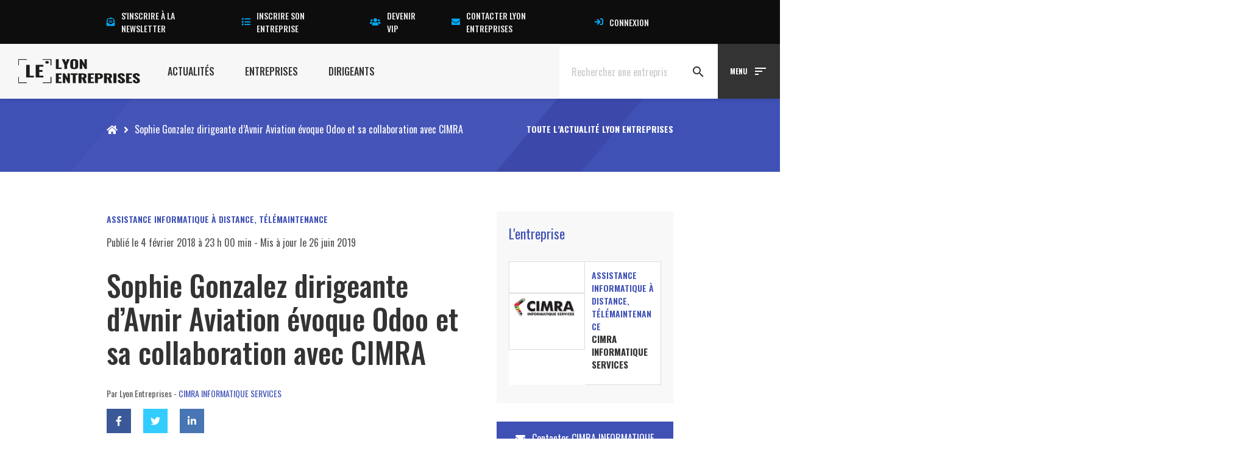

--- FILE ---
content_type: text/css
request_url: https://www.lyon-entreprises.com/wp-content/cache/min/1/wp-content/themes/lyon-entreprises/assets/css/style-admin.css?ver=1759743417
body_size: 70
content:
#wp-admin-bar-wp-logo{display:none}#adminmenu li#menu-settings ul.wp-submenu li a img{display:none}.column-type{width:125px}td.column-type a{word-wrap:break-word;padding:2px 5px;margin:0 1px;border-radius:2px;background:rgba(0,0,0,.05);color:#333}

--- FILE ---
content_type: application/javascript
request_url: https://www.lyon-entreprises.com/wp-content/cache/min/1/tag/js/gpt.js?ver=1759743417
body_size: 36063
content:
(function(sttc){var window=this;if(window.googletag&&googletag.evalScripts){googletag.evalScripts()}if(window.googletag&&googletag._loaded_)return;var q,aa=function(a){var b=0;return function(){return b<a.length?{done:!1,value:a[b++]}:{done:!0}}},ba=typeof Object.defineProperties=="function"?Object.defineProperty:function(a,b,c){if(a==Array.prototype||a==Object.prototype)return a;a[b]=c.value;return a},ca=function(a){a=["object"==typeof globalThis&&globalThis,a,"object"==typeof window&&window,"object"==typeof self&&self,"object"==typeof global&&global];for(var b=0;b<a.length;++b){var c=a[b];if(c&&c.Math==Math)return c}throw Error("Cannot find global object")},da=ca(this),ea=typeof Symbol==="function"&&typeof Symbol("x")==="symbol",u={},fa={},v=function(a,b,c){if(!c||a!=null){c=fa[b];if(c==null)return a[b];c=a[c];return c!==void 0?c:a[b]}},w=function(a,b,c){if(b)a:{var d=a.split(".");a=d.length===1;var e=d[0],f;!a&&e in u?f=u:f=da;for(e=0;e<d.length-1;e++){var g=d[e];if(!(g in f))break a;f=f[g]}d=d[d.length-1];c=ea&&c==="es6"?f[d]:null;b=b(c);b!=null&&(a?ba(u,d,{configurable:!0,writable:!0,value:b}):b!==c&&(fa[d]===void 0&&(a=Math.random()*1E9>>>0,fa[d]=ea?da.Symbol(d):"$jscp$"+a+"$"+d),ba(f,fa[d],{configurable:!0,writable:!0,value:b})))}};w("Symbol",function(a){if(a)return a;var b=function(f,g){this.g=f;ba(this,"description",{configurable:!0,writable:!0,value:g})};b.prototype.toString=function(){return this.g};var c="jscomp_symbol_"+(Math.random()*1E9>>>0)+"_",d=0,e=function(f){if(this instanceof e)throw new TypeError("Symbol is not a constructor");return new b(c+(f||"")+"_"+d++,f)};return e},"es6");w("Symbol.iterator",function(a){if(a)return a;a=(0,u.Symbol)("Symbol.iterator");ba(Array.prototype,a,{configurable:!0,writable:!0,value:function(){return ha(aa(this))}});return a},"es6");var ha=function(a){a={next:a};a[v(u.Symbol,"iterator")]=function(){return this};return a},ia=typeof Object.create=="function"?Object.create:function(a){var b=function(){};b.prototype=a;return new b},ja;if(ea&&typeof Object.setPrototypeOf=="function")ja=Object.setPrototypeOf;else{var ka;a:{var la={a:!0},ma={};try{ma.__proto__=la;ka=ma.a;break a}catch(a){}ka=!1}ja=ka?function(a,b){a.__proto__=b;if(a.__proto__!==b)throw new TypeError(a+" is not extensible");return a}:null}var na=ja,x=function(a,b){a.prototype=ia(b.prototype);a.prototype.constructor=a;if(na)na(a,b);else for(var c in b)if(c!="prototype")if(Object.defineProperties){var d=Object.getOwnPropertyDescriptor(b,c);d&&Object.defineProperty(a,c,d)}else a[c]=b[c];a.Ib=b.prototype},y=function(a){var b=typeof u.Symbol!="undefined"&&v(u.Symbol,"iterator")&&a[v(u.Symbol,"iterator")];if(b)return b.call(a);if(typeof a.length=="number")return{next:aa(a)};throw Error(String(a)+" is not an iterable or ArrayLike")},B=function(a){if(!(a instanceof Array)){a=y(a);for(var b,c=[];!(b=a.next()).done;)c.push(b.value);a=c}return a},qa=function(a){return oa(a,a)},oa=function(a,b){a.raw=b;Object.freeze&&(Object.freeze(a),Object.freeze(b));return a},C=function(a,b){return Object.prototype.hasOwnProperty.call(a,b)},ra=ea&&typeof v(Object,"assign")=="function"?v(Object,"assign"):function(a,b){if(a==null)throw new TypeError("No nullish arg");a=Object(a);for(var c=1;c<arguments.length;c++){var d=arguments[c];if(d)for(var e in d)C(d,e)&&(a[e]=d[e])}return a};w("Object.assign",function(a){return a||ra},"es6");var sa=function(){for(var a=Number(this),b=[],c=a;c<arguments.length;c++)b[c-a]=arguments[c];return b};w("globalThis",function(a){return a||da},"es_2020");w("Array.prototype.find",function(a){return a?a:function(b,c){a:{var d=this;d instanceof String&&(d=String(d));for(var e=d.length,f=0;f<e;f++){var g=d[f];if(b.call(c,g,f,d)){b=g;break a}}b=void 0}return b}},"es6");w("WeakMap",function(a){function b(){}function c(g){var h=typeof g;return h==="object"&&g!==null||h==="function"}if(function(){if(!a||!Object.seal)return!1;try{var g=Object.seal({}),h=Object.seal({}),k=new a([[g,2],[h,3]]);if(k.get(g)!=2||k.get(h)!=3)return!1;k.delete(g);k.set(h,4);return!k.has(g)&&k.get(h)==4}catch(m){return!1}}())return a;var d="$jscomp_hidden_"+Math.random(),e=0,f=function(g){this.g=(e+=Math.random()+1).toString();if(g){g=y(g);for(var h;!(h=g.next()).done;)h=h.value,this.set(h[0],h[1])}};f.prototype.set=function(g,h){if(!c(g))throw Error("Invalid WeakMap key");if(!C(g,d)){var k=new b;ba(g,d,{value:k})}if(!C(g,d))throw Error("WeakMap key fail: "+g);g[d][this.g]=h;return this};f.prototype.get=function(g){return c(g)&&C(g,d)?g[d][this.g]:void 0};f.prototype.has=function(g){return c(g)&&C(g,d)&&C(g[d],this.g)};f.prototype.delete=function(g){return c(g)&&C(g,d)&&C(g[d],this.g)?delete g[d][this.g]:!1};return f},"es6");w("Map",function(a){if(function(){if(!a||typeof a!="function"||!v(a.prototype,"entries")||typeof Object.seal!="function")return!1;try{var h=Object.seal({x:4}),k=new a(y([[h,"s"]]));if(k.get(h)!="s"||k.size!=1||k.get({x:4})||k.set({x:4},"t")!=k||k.size!=2)return!1;var m=v(k,"entries").call(k),n=m.next();if(n.done||n.value[0]!=h||n.value[1]!="s")return!1;n=m.next();return n.done||n.value[0].x!=4||n.value[1]!="t"||!m.next().done?!1:!0}catch(l){return!1}}())return a;var b=new u.WeakMap,c=function(h){this[0]={};this[1]=f();this.size=0;if(h){h=y(h);for(var k;!(k=h.next()).done;)k=k.value,this.set(k[0],k[1])}};c.prototype.set=function(h,k){h=h===0?0:h;var m=d(this,h);m.list||(m.list=this[0][m.id]=[]);m.entry?m.entry.value=k:(m.entry={next:this[1],H:this[1].H,head:this[1],key:h,value:k},m.list.push(m.entry),this[1].H.next=m.entry,this[1].H=m.entry,this.size++);return this};c.prototype.delete=function(h){h=d(this,h);return h.entry&&h.list?(h.list.splice(h.index,1),h.list.length||delete this[0][h.id],h.entry.H.next=h.entry.next,h.entry.next.H=h.entry.H,h.entry.head=null,this.size--,!0):!1};c.prototype.clear=function(){this[0]={};this[1]=this[1].H=f();this.size=0};c.prototype.has=function(h){return!!d(this,h).entry};c.prototype.get=function(h){return(h=d(this,h).entry)&&h.value};c.prototype.entries=function(){return e(this,function(h){return[h.key,h.value]})};c.prototype.keys=function(){return e(this,function(h){return h.key})};c.prototype.values=function(){return e(this,function(h){return h.value})};c.prototype.forEach=function(h,k){for(var m=v(this,"entries").call(this),n;!(n=m.next()).done;)n=n.value,h.call(k,n[1],n[0],this)};c.prototype[v(u.Symbol,"iterator")]=v(c.prototype,"entries");var d=function(h,k){var m=k&&typeof k;m=="object"||m=="function"?b.has(k)?m=b.get(k):(m=""+ ++g,b.set(k,m)):m="p_"+k;var n=h[0][m];if(n&&C(h[0],m))for(h=0;h<n.length;h++){var l=n[h];if(k!==k&&l.key!==l.key||k===l.key)return{id:m,list:n,index:h,entry:l}}return{id:m,list:n,index:-1,entry:void 0}},e=function(h,k){var m=h[1];return ha(function(){if(m){for(;m.head!=h[1];)m=m.H;for(;m.next!=m.head;)return m=m.next,{done:!1,value:k(m)};m=null}return{done:!0,value:void 0}})},f=function(){var h={};return h.H=h.next=h.head=h},g=0;return c},"es6");w("Set",function(a){if(function(){if(!a||typeof a!="function"||!v(a.prototype,"entries")||typeof Object.seal!="function")return!1;try{var c=Object.seal({x:4}),d=new a(y([c]));if(!d.has(c)||d.size!=1||d.add(c)!=d||d.size!=1||d.add({x:4})!=d||d.size!=2)return!1;var e=v(d,"entries").call(d),f=e.next();if(f.done||f.value[0]!=c||f.value[1]!=c)return!1;f=e.next();return f.done||f.value[0]==c||f.value[0].x!=4||f.value[1]!=f.value[0]?!1:e.next().done}catch(g){return!1}}())return a;var b=function(c){this.g=new u.Map;if(c){c=y(c);for(var d;!(d=c.next()).done;)this.add(d.value)}this.size=this.g.size};b.prototype.add=function(c){c=c===0?0:c;this.g.set(c,c);this.size=this.g.size;return this};b.prototype.delete=function(c){c=this.g.delete(c);this.size=this.g.size;return c};b.prototype.clear=function(){this.g.clear();this.size=0};b.prototype.has=function(c){return this.g.has(c)};b.prototype.entries=function(){return v(this.g,"entries").call(this.g)};b.prototype.values=function(){return v(this.g,"values").call(this.g)};b.prototype.keys=v(b.prototype,"values");b.prototype[v(u.Symbol,"iterator")]=v(b.prototype,"values");b.prototype.forEach=function(c,d){var e=this;this.g.forEach(function(f){return c.call(d,f,f,e)})};return b},"es6");w("Object.values",function(a){return a?a:function(b){var c=[],d;for(d in b)C(b,d)&&c.push(b[d]);return c}},"es8");w("Object.is",function(a){return a?a:function(b,c){return b===c?b!==0||1/b===1/c:b!==b&&c!==c}},"es6");w("Array.prototype.includes",function(a){return a?a:function(b,c){var d=this;d instanceof String&&(d=String(d));var e=d.length;c=c||0;for(c<0&&(c=Math.max(c+e,0));c<e;c++){var f=d[c];if(f===b||v(Object,"is").call(Object,f,b))return!0}return!1}},"es7");var ta=function(a,b,c){if(a==null)throw new TypeError("The 'this' value for String.prototype."+c+" must not be null or undefined");if(b instanceof RegExp)throw new TypeError("First argument to String.prototype."+c+" must not be a regular expression");return a+""};w("String.prototype.includes",function(a){return a?a:function(b,c){return ta(this,b,"includes").indexOf(b,c||0)!==-1}},"es6");w("Array.from",function(a){return a?a:function(b,c,d){c=c!=null?c:function(h){return h};var e=[],f=typeof u.Symbol!="undefined"&&v(u.Symbol,"iterator")&&b[v(u.Symbol,"iterator")];if(typeof f=="function"){b=f.call(b);for(var g=0;!(f=b.next()).done;)e.push(c.call(d,f.value,g++))}else for(f=b.length,g=0;g<f;g++)e.push(c.call(d,b[g],g));return e}},"es6");w("Object.entries",function(a){return a?a:function(b){var c=[],d;for(d in b)C(b,d)&&c.push([d,b[d]]);return c}},"es8");w("Number.isFinite",function(a){return a?a:function(b){return typeof b!=="number"?!1:!isNaN(b)&&b!==Infinity&&b!==-Infinity}},"es6");w("Number.MAX_SAFE_INTEGER",function(){return 9007199254740991},"es6");w("Number.MIN_SAFE_INTEGER",function(){return-9007199254740991},"es6");w("Number.isInteger",function(a){return a?a:function(b){return v(Number,"isFinite").call(Number,b)?b===Math.floor(b):!1}},"es6");w("Number.isSafeInteger",function(a){return a?a:function(b){return v(Number,"isInteger").call(Number,b)&&Math.abs(b)<=v(Number,"MAX_SAFE_INTEGER")}},"es6");w("String.prototype.startsWith",function(a){return a?a:function(b,c){var d=ta(this,b,"startsWith"),e=d.length,f=b.length;c=Math.max(0,Math.min(c|0,d.length));for(var g=0;g<f&&c<e;)if(d[c++]!=b[g++])return!1;return g>=f}},"es6");var ua=function(a,b){a instanceof String&&(a+="");var c=0,d=!1,e={next:function(){if(!d&&c<a.length){var f=c++;return{value:b(f,a[f]),done:!1}}d=!0;return{done:!0,value:void 0}}};e[v(u.Symbol,"iterator")]=function(){return e};return e};w("Array.prototype.entries",function(a){return a?a:function(){return ua(this,function(b,c){return[b,c]})}},"es6");w("Math.trunc",function(a){return a?a:function(b){b=Number(b);if(isNaN(b)||b===Infinity||b===-Infinity||b===0)return b;var c=Math.floor(Math.abs(b));return b<0?-c:c}},"es6");w("Number.isNaN",function(a){return a?a:function(b){return typeof b==="number"&&isNaN(b)}},"es6");w("Array.prototype.keys",function(a){return a?a:function(){return ua(this,function(b){return b})}},"es6");w("Array.prototype.values",function(a){return a?a:function(){return ua(this,function(b,c){return c})}},"es8");w("String.prototype.repeat",function(a){return a?a:function(b){var c=ta(this,null,"repeat");if(b<0||b>1342177279)throw new RangeError("Invalid count value");b|=0;for(var d="";b;)if(b&1&&(d+=c),b>>>=1)c+=c;return d}},"es6");w("String.prototype.padStart",function(a){return a?a:function(b,c){var d=ta(this,null,"padStart");b-=d.length;c=c!==void 0?String(c):" ";return(b>0&&c?v(c,"repeat").call(c,Math.ceil(b/c.length)).substring(0,b):"")+d}},"es8");var D=this||self,wa=function(a,b){var c=va("CLOSURE_FLAGS");a=c&&c[a];return a!=null?a:b},va=function(a){a=a.split(".");for(var b=D,c=0;c<a.length;c++)if(b=b[a[c]],b==null)return null;return b},xa=function(a){var b=typeof a;return b!="object"?b:a?Array.isArray(a)?"array":b:"null"},ya=function(a,b,c){a=a.split(".");c=c||D;for(var d;a.length&&(d=a.shift());)a.length||b===void 0?c[d]&&c[d]!==Object.prototype[d]?c=c[d]:c=c[d]={}:c[d]=b};function za(a){D.setTimeout(function(){throw a},0)};var Aa=function(a){return/^[\s\xa0]*([\s\S]*?)[\s\xa0]*$/.exec(a)[1]};function Ba(a,b){var c=0;a=Aa(String(a)).split(".");b=Aa(String(b)).split(".");for(var d=Math.max(a.length,b.length),e=0;c==0&&e<d;e++){var f=a[e]||"",g=b[e]||"";do{f=/(\d*)(\D*)(.*)/.exec(f)||["","","",""];g=/(\d*)(\D*)(.*)/.exec(g)||["","","",""];if(f[0].length==0&&g[0].length==0)break;c=Ca(f[1].length==0?0:parseInt(f[1],10),g[1].length==0?0:parseInt(g[1],10))||Ca(f[2].length==0,g[2].length==0)||Ca(f[2],g[2]);f=f[3];g=g[3]}while(c==0)}return c}function Ca(a,b){return a<b?-1:a>b?1:0};var Da=wa(610401301,!1),Ea=wa(748402147,!0);var Fa,Ga=D.navigator;Fa=Ga?Ga.userAgentData||null:null;function Ha(a){if(!Da||!Fa)return!1;for(var b=0;b<Fa.brands.length;b++){var c=Fa.brands[b].brand;if(c&&c.indexOf(a)!=-1)return!0}return!1}function E(a){var b;a:{if(b=D.navigator)if(b=b.userAgent)break a;b=""}return b.indexOf(a)!=-1};function Ia(){return Da?!!Fa&&Fa.brands.length>0:!1}function Ja(){return Ia()?!1:E("Opera")}function Ka(){return E("Firefox")||E("FxiOS")}function La(){return E("Safari")&&!(Ma()||(Ia()?0:E("Coast"))||Ja()||(Ia()?0:E("Edge"))||(Ia()?Ha("Microsoft Edge"):E("Edg/"))||(Ia()?Ha("Opera"):E("OPR"))||Ka()||E("Silk")||E("Android"))}function Ma(){return Ia()?Ha("Chromium"):(E("Chrome")||E("CriOS"))&&!(Ia()?0:E("Edge"))||E("Silk")};var Na=function(a,b){return Array.prototype.map.call(a,b,void 0)};function Oa(a,b){a:{for(var c=typeof a==="string"?a.split(""):a,d=a.length-1;d>=0;d--)if(d in c&&b.call(void 0,c[d],d,a)){b=d;break a}b=-1}return b<0?null:typeof a==="string"?a.charAt(b):a[b]};var Pa=function(a){Pa[" "](a);return a};Pa[" "]=function(){};var Qa=null,Sa=function(a){var b=[];Ra(a,function(c){b.push(c)});return b},Ra=function(a,b){function c(k){for(;d<a.length;){var m=a.charAt(d++),n=Qa[m];if(n!=null)return n;if(!/^[\s\xa0]*$/.test(m))throw Error("Unknown base64 encoding at char: "+m)}return k}Ta();for(var d=0;;){var e=c(-1),f=c(0),g=c(64),h=c(64);if(h===64&&e===-1)break;b(e<<2|f>>4);g!=64&&(b(f<<4&240|g>>2),h!=64&&b(g<<6&192|h))}},Ta=function(){if(!Qa){Qa={};for(var a="ABCDEFGHIJKLMNOPQRSTUVWXYZabcdefghijklmnopqrstuvwxyz0123456789".split(""),b=["+/=","+/","-_=","-_.","-_"],c=0;c<5;c++)for(var d=a.concat(b[c].split("")),e=0;e<d.length;e++){var f=d[e];Qa[f]===void 0&&(Qa[f]=e)}}};function Ua(a,b){a.__closure__error__context__984382||(a.__closure__error__context__984382={});a.__closure__error__context__984382.severity=b};var Va=void 0,Wa;function Xa(a){if(Wa)throw Error("");Wa=function(b){D.setTimeout(function(){a(b)},0)}}function Ya(a){if(Wa)try{Wa(a)}catch(b){throw b.cause=a,b}}function Za(a){a=Error(a);Ua(a,"warning");Ya(a);return a};var $a=typeof u.Symbol==="function"&&typeof(0,u.Symbol)()==="symbol";function ab(a,b,c){return typeof u.Symbol==="function"&&typeof(0,u.Symbol)()==="symbol"?(c===void 0?0:c)&&u.Symbol.for&&a?u.Symbol.for(a):a!=null?(0,u.Symbol)(a):(0,u.Symbol)():b}var db=ab("jas",void 0,!0),eb=ab(void 0,"0di"),fb=ab(void 0,"1oa"),gb=ab(void 0,"0actk"),hb=ab("m_m","Hb",!0);var ib={bb:{value:0,configurable:!0,writable:!0,enumerable:!1}},jb=Object.defineProperties,F=$a?db:"bb",kb,lb=[];G(lb,7);kb=Object.freeze(lb);function mb(a,b){$a||F in a||jb(a,ib);a[F]|=b}function G(a,b){$a||F in a||jb(a,ib);a[F]=b}function nb(a){if(4&a)return 512&a?512:1024&a?1024:0}function ob(a){mb(a,32);return a};function pb(){return typeof BigInt==="function"};var qb={};function H(a,b){return b===void 0?a.g!==rb&&!!(2&(a.i[F]|0)):!!(2&b)&&a.g!==rb}var rb={};function sb(a,b){if(typeof b!=="number"||b<0||b>=a.length)throw Error()}var tb=Object.freeze({}),ub=Object.freeze({});function vb(a){var b=wb;if(!a)throw Error((typeof b==="function"?b():b)||String(a))}function xb(a){a.Gb=!0;return a}var wb=void 0;var yb=xb(function(a){return typeof a==="number"}),zb=xb(function(a){return typeof a==="string"}),Ab=xb(function(a){return typeof a==="boolean"});var Bb=typeof D.BigInt==="function"&&typeof D.BigInt(0)==="bigint";function Cb(a){var b=a;if(zb(b)){if(!/^\s*(?:-?[1-9]\d*|0)?\s*$/.test(b))throw Error(String(b))}else if(yb(b)&&!v(Number,"isSafeInteger").call(Number,b))throw Error(String(b));return Bb?BigInt(a):a=Ab(a)?a?"1":"0":zb(a)?a.trim()||"0":String(a)}var Ib=xb(function(a){return Bb?a>=Db&&a<=Eb:a[0]==="-"?Fb(a,Gb):Fb(a,Hb)}),Gb=v(Number,"MIN_SAFE_INTEGER").toString(),Db=Bb?BigInt(v(Number,"MIN_SAFE_INTEGER")):void 0,Hb=v(Number,"MAX_SAFE_INTEGER").toString(),Eb=Bb?BigInt(v(Number,"MAX_SAFE_INTEGER")):void 0;function Fb(a,b){if(a.length>b.length)return!1;if(a.length<b.length||a===b)return!0;for(var c=0;c<a.length;c++){var d=a[c],e=b[c];if(d>e)return!1;if(d<e)return!0}};var I=0,J=0;function Jb(a){var b=a>>>0;I=b;J=(a-b)/4294967296>>>0}function Kb(a){if(a<0){Jb(-a);var b=y(Lb(I,J));a=b.next().value;b=b.next().value;I=a>>>0;J=b>>>0}else Jb(a)}function Mb(a,b){b>>>=0;a>>>=0;if(b<=2097151)var c=""+(4294967296*b+a);else pb()?c=""+(BigInt(b)<<BigInt(32)|BigInt(a)):(c=(a>>>24|b<<8)&16777215,b=b>>16&65535,a=(a&16777215)+c*6777216+b*6710656,c+=b*8147497,b*=2,a>=1E7&&(c+=a/1E7>>>0,a%=1E7),c>=1E7&&(b+=c/1E7>>>0,c%=1E7),c=b+Nb(c)+Nb(a));return c}function Nb(a){a=String(a);return"0000000".slice(a.length)+a}function Ob(){var a=I,b=J;b&2147483648?pb()?a=""+(BigInt(b|0)<<BigInt(32)|BigInt(a>>>0)):(b=y(Lb(a,b)),a=b.next().value,b=b.next().value,a="-"+Mb(a,b)):a=Mb(a,b);return a}function Lb(a,b){b=~b;a?a=~a+1:b+=1;return[a,b]};function Pb(a){return Array.prototype.slice.call(a)};function Qb(a,b){throw Error(b===void 0?"unexpected value "+a+"!":b)};var Rb=typeof BigInt==="function"?BigInt.asIntN:void 0,Sb=v(Number,"isSafeInteger"),Tb=v(Number,"isFinite"),Ub=v(Math,"trunc");function Vb(a){if(a==null||typeof a==="number")return a;if(a==="NaN"||a==="Infinity"||a==="-Infinity")return Number(a)}function Wb(a){if(typeof a!=="boolean")throw Error("Expected boolean but got "+xa(a)+": "+a);return a}var Xb=/^-?([1-9][0-9]*|0)(\.[0-9]+)?$/;function Yb(a){switch(typeof a){case "bigint":return!0;case "number":return Tb(a);case "string":return Xb.test(a);default:return!1}}function Zb(a){if(!Tb(a))throw Za("enum");return a|0}function $b(a){return a==null?a:Tb(a)?a|0:void 0}function ac(a){if(typeof a!=="number")throw Za("int32");if(!Tb(a))throw Za("int32");return a|0}function bc(a){if(a==null)return a;if(typeof a==="string"&&a)a=+a;else if(typeof a!=="number")return;return Tb(a)?a|0:void 0}function cc(a){if(a==null)return a;if(typeof a==="string"&&a)a=+a;else if(typeof a!=="number")return;return Tb(a)?a>>>0:void 0}function dc(a){var b=0;b=b===void 0?0:b;if(!Yb(a))throw Za("int64");var c=typeof a;switch(b){case 512:switch(c){case "string":return ec(a);case "bigint":return String(Rb(64,a));default:return fc(a)}case 1024:switch(c){case "string":return hc(a);case "bigint":return Cb(Rb(64,a));default:return ic(a)}case 0:switch(c){case "string":return ec(a);case "bigint":return Cb(Rb(64,a));default:return jc(a)}default:return Qb(b,"Unknown format requested type for int64")}}function kc(a){return a==null?a:dc(a)}function lc(a){var b=a.length;if(a[0]==="-"?b<20||b===20&&a<="-9223372036854775808":b<19||b===19&&a<="9223372036854775807")return a;if(a.length<16)Kb(Number(a));else if(pb())a=BigInt(a),I=Number(a&BigInt(4294967295))>>>0,J=Number(a>>BigInt(32)&BigInt(4294967295));else{b=+(a[0]==="-");J=I=0;for(var c=a.length,d=b,e=(c-b)%6+b;e<=c;d=e,e+=6)d=Number(a.slice(d,e)),J*=1E6,I=I*1E6+d,I>=4294967296&&(J+=v(Math,"trunc").call(Math,I/4294967296),J>>>=0,I>>>=0);b&&(b=y(Lb(I,J)),a=b.next().value,b=b.next().value,I=a,J=b)}return Ob()}function jc(a){a=Ub(a);if(!Sb(a)){Kb(a);var b=I,c=J;if(a=c&2147483648)b=~b+1>>>0,c=~c>>>0,b==0&&(c=c+1>>>0);var d=c*4294967296+(b>>>0);b=v(Number,"isSafeInteger").call(Number,d)?d:Mb(b,c);a=typeof b==="number"?a?-b:b:a?"-"+b:b}return a}function fc(a){a=Ub(a);Sb(a)?a=String(a):(Kb(a),a=Ob());return a}function ec(a){var b=Ub(Number(a));if(Sb(b))return String(b);b=a.indexOf(".");b!==-1&&(a=a.substring(0,b));return lc(a)}function hc(a){var b=Ub(Number(a));if(Sb(b))return Cb(b);b=a.indexOf(".");b!==-1&&(a=a.substring(0,b));return pb()?Cb(Rb(64,BigInt(a))):Cb(lc(a))}function ic(a){return Sb(a)?Cb(jc(a)):Cb(fc(a))}function mc(a){if(typeof a!=="string")throw Error();return a}function nc(a){if(a!=null&&typeof a!=="string")throw Error();return a}function oc(a){return a==null||typeof a==="string"?a:void 0}function pc(a,b,c,d){if(a!=null&&a[hb]===qb)return a;if(!Array.isArray(a))return c?d&2?b[eb]||(b[eb]=qc(b)):new b:void 0;c=a[F]|0;d=c|d&32|d&2;d!==c&&G(a,d);return new b(a)}function qc(a){a=new a;mb(a.i,34);return a};function rc(a){return a};function sc(a,b,c,d){var e=d!==void 0;d=!!d;var f=[],g=a.length,h=4294967295,k=!1,m=!!(b&64),n=m?b&128?0:-1:void 0;if(!(b&1)){var l=g&&a[g-1];l!=null&&typeof l==="object"&&l.constructor===Object?(g--,h=g):l=void 0;if(m&&!(b&128)&&!e){k=!0;var p;h=((p=tc)!=null?p:rc)(h-n,n,a,l,void 0)+n}}b=void 0;for(e=0;e<g;e++)if(p=a[e],p!=null&&(p=c(p,d))!=null)if(m&&e>=h){var r=e-n,t=void 0;((t=b)!=null?t:b={})[r]=p}else f[e]=p;if(l)for(var z in l)Object.prototype.hasOwnProperty.call(l,z)&&(a=l[z],a!=null&&(a=c(a,d))!=null&&(g=+z,e=void 0,m&&!v(Number,"isNaN").call(Number,g)&&(e=g+n)<h?f[e]=a:(g=void 0,((g=b)!=null?g:b={})[z]=a)));b&&(k?f.push(b):f[h]=b);return f}function uc(a){switch(typeof a){case "number":return v(Number,"isFinite").call(Number,a)?a:""+a;case "bigint":return Ib(a)?Number(a):""+a;case "boolean":return a?1:0;case "object":if(Array.isArray(a)){var b=a[F]|0;return a.length===0&&b&1?void 0:sc(a,b,uc)}if(a!=null&&a[hb]===qb)return K(a);return}return a}var vc=typeof structuredClone!="undefined"?structuredClone:function(a){return sc(a,0,uc)},tc;function K(a){a=a.i;return sc(a,a[F]|0,uc)};function L(a,b,c){var d=d===void 0?0:d;if(a==null){var e=32;c?(a=[c],e|=128):a=[];b&&(e=e&-16760833|(b&1023)<<14)}else{if(!Array.isArray(a))throw Error("narr");e=a[F]|0;if(Ea&&1&e)throw Error("rfarr");2048&e&&!(2&e)&&wc();if(e&256)throw Error("farr");if(e&64)return d!==0||e&2048||G(a,e|2048),a;if(c&&(e|=128,c!==a[0]))throw Error("mid");a:{c=a;e|=64;var f=c.length;if(f){var g=f-1,h=c[g];if(h!=null&&typeof h==="object"&&h.constructor===Object){b=e&128?0:-1;g-=b;if(g>=1024)throw Error("pvtlmt");for(var k in h)Object.prototype.hasOwnProperty.call(h,k)&&(f=+k,f<g&&(c[f+b]=h[k],delete h[k]));e=e&-16760833|(g&1023)<<14;break a}}if(b){k=Math.max(b,f-(e&128?0:-1));if(k>1024)throw Error("spvt");e=e&-16760833|(k&1023)<<14}}}e|=64;d===0&&(e|=2048);G(a,e);return a}function wc(){if(Ea)throw Error("carr");if(gb!=null){var a;var b=(a=Va)!=null?a:Va={};a=b[gb]||0;a>=5||(b[gb]=a+1,b=Error(),Ua(b,"incident"),Wa?Ya(b):za(b))}};function xc(a,b){if(typeof a!=="object")return a;if(Array.isArray(a)){var c=a[F]|0;a.length===0&&c&1?a=void 0:c&2||(!b||4096&c||16&c?a=yc(a,c,!1,b&&!(c&16)):(mb(a,34),c&4&&Object.freeze(a)));return a}if(a!=null&&a[hb]===qb)return b=a.i,c=b[F]|0,H(a,c)?a:zc(a,b,c)?Ac(a,b):yc(b,c)}function Ac(a,b,c){a=new a.constructor(b);c&&(a.g=rb);a.j=rb;return a}function yc(a,b,c,d){d!=null||(d=!!(34&b));a=sc(a,b,xc,d);d=32;c&&(d|=2);b=b&16769217|d;G(a,b);return a}function Bc(a){var b=a.i,c=b[F]|0;return H(a,c)?zc(a,b,c)?Ac(a,b,!0):new a.constructor(yc(b,c,!1)):a}function Cc(a){if(a.g!==rb)return!1;var b=a.i;b=yc(b,b[F]|0);mb(b,2048);a.i=b;a.g=void 0;a.j=void 0;return!0}function Dc(a){if(!Cc(a)&&H(a,a.i[F]|0))throw Error()}function Ec(a,b){b===void 0&&(b=a[F]|0);b&32&&!(b&4096)&&G(a,b|4096)}function zc(a,b,c){return c&2?!0:c&32&&!(c&4096)?(G(b,c|2),a.g=rb,!0):!1};var Fc=Cb(0),M=function(a,b,c,d){a=Gc(a.i,b,c,d);if(a!==null)return a},Gc=function(a,b,c,d){if(b===-1)return null;var e=b+(c?0:-1),f=a.length-1;if(!(f<1+(c?0:-1))){if(e>=f){var g=a[f];if(g!=null&&typeof g==="object"&&g.constructor===Object){c=g[b];var h=!0}else if(e===f)c=g;else return}else c=a[e];if(d&&c!=null){d=d(c);if(d==null)return d;if(!v(Object,"is").call(Object,d,c))return h?g[b]=d:a[e]=d,d}return c}},O=function(a,b,c){Dc(a);var d=a.i;N(d,d[F]|0,b,c);return a};function N(a,b,c,d){var e=c+-1,f=a.length-1;if(f>=0&&e>=f){var g=a[f];if(g!=null&&typeof g==="object"&&g.constructor===Object)return g[c]=d,b}if(e<=f)return a[e]=d,b;if(d!==void 0){var h;f=((h=b)!=null?h:b=a[F]|0)>>14&1023||536870912;c>=f?d!=null&&(e={},a[f+-1]=(e[c]=d,e)):a[e]=d}return b}var Ic=function(a,b,c){a=a.i;return Hc(a,a[F]|0,b,c)!==void 0},P=function(a){return a===tb?2:4};function Jc(a,b,c,d,e){var f=a.i,g=f[F]|0;d=H(a,g)?1:d;e=!!e||d===3;d===2&&Cc(a)&&(f=a.i,g=f[F]|0);a=Gc(f,b);a=Array.isArray(a)?a:kb;var h=a===kb?7:a[F]|0,k=Kc(h,g);var m=4&k?!1:!0;if(m){4&k&&(a=Pb(a),h=0,k=Lc(k,g),g=N(f,g,b,a));for(var n=0,l=0;n<a.length;n++){var p=c(a[n]);p!=null&&(a[l++]=p)}l<n&&(a.length=l);c=(k|4)&-513;k=c&=-1025;k&=-4097}k!==h&&(G(a,k),2&k&&Object.freeze(a));return a=Mc(a,k,f,g,b,d,m,e)}function Mc(a,b,c,d,e,f,g,h){var k=b;f===1||(f!==4?0:2&b||!(16&b)&&32&d)?Nc(b)||(b|=!a.length||g&&!(4096&b)||32&d&&!(4096&b||16&b)?2:256,b!==k&&G(a,b),Object.freeze(a)):(f===2&&Nc(b)&&(a=Pb(a),k=0,b=Lc(b,d),d=N(c,d,e,a)),Nc(b)||(h||(b|=16),b!==k&&G(a,b)));2&b||!(4096&b||16&b)||Ec(c,d);return a}function Kc(a,b){2&b&&(a|=2);return a|1}function Nc(a){return!!(2&a)&&!!(4&a)||!!(256&a)}function Oc(a,b,c,d){Dc(a);var e=a.i,f=e[F]|0;if(c==null)return N(e,f,b),a;var g=c===kb?7:c[F]|0,h=g,k=Nc(g),m=k||Object.isFrozen(c);k||(g=0);m||(c=Pb(c),h=0,g=Lc(g,f),m=!1);g|=5;var n;k=(n=nb(g))!=null?n:0;for(n=0;n<c.length;n++){var l=c[n],p=d(l,k);v(Object,"is").call(Object,l,p)||(m&&(c=Pb(c),h=0,g=Lc(g,f),m=!1),c[n]=p)}g!==h&&(m&&(c=Pb(c),g=Lc(g,f)),G(c,g));N(e,f,b,c);return a}function Pc(a,b,c,d){Dc(a);var e=a.i;N(e,e[F]|0,b,(d==="0"?Number(c)===0:c===d)?void 0:c);return a}var Tc=function(a,b,c,d){Dc(a);var e=a.i,f=e[F]|0;if(d==null){var g=Qc(e);if(Rc(g,e,f,c)===b)g.set(c,0);else return a}else f=Sc(e,f,c,b);N(e,f,b,d);return a},Vc=function(a,b,c){return Uc(a,b)===c?c:-1},Uc=function(a,b){a=a.i;return Rc(Qc(a),a,void 0,b)};function Qc(a){if($a){var b;return(b=a[fb])!=null?b:a[fb]=new u.Map}if(fb in a)return a[fb];b=new u.Map;Object.defineProperty(a,fb,{value:b});return b}function Sc(a,b,c,d){var e=Qc(a),f=Rc(e,a,b,c);f!==d&&(f&&(b=N(a,b,f)),e.set(c,d));return b}function Rc(a,b,c,d){var e=a.get(d);if(e!=null)return e;for(var f=e=0;f<d.length;f++){var g=d[f];Gc(b,g)!=null&&(e!==0&&(c=N(b,c,e)),e=g)}a.set(d,e);return e}var Wc=function(a,b,c){Dc(a);a=a.i;var d=a[F]|0,e=Gc(a,c),f=void 0===ub;b=pc(e,b,!f,d);if(!f||b)return b=Bc(b),e!==b&&(d=N(a,d,c,b),Ec(a,d)),b};function Hc(a,b,c,d){var e=!1;d=Gc(a,d,void 0,function(f){var g=pc(f,c,!1,b);e=g!==f&&g!=null;return g});if(d!=null)return e&&!H(d)&&Ec(a,b),d}var Xc=function(a,b,c){a=a.i;return Hc(a,a[F]|0,b,c)||b[eb]||(b[eb]=qc(b))},Q=function(a,b,c){var d=a.i,e=d[F]|0;b=Hc(d,e,b,c);if(b==null)return b;e=d[F]|0;if(!H(a,e)){var f=Bc(b);f!==b&&(Cc(a)&&(d=a.i,e=d[F]|0),b=f,e=N(d,e,c,b),Ec(d,e))}return b};function Yc(a,b,c,d,e,f,g,h){var k=H(a,c);f=k?1:f;g=!!g||f===3;k=h&&!k;(f===2||k)&&Cc(a)&&(b=a.i,c=b[F]|0);a=Gc(b,e);a=Array.isArray(a)?a:kb;var m=a===kb?7:a[F]|0,n=Kc(m,c);if(h=!(4&n)){var l=a,p=c,r=!!(2&n);r&&(p|=2);for(var t=!r,z=!0,A=0,pa=0;A<l.length;A++){var bb=pc(l[A],d,!1,p);if(bb instanceof d){if(!r){var cb=H(bb);t&&(t=!cb);z&&(z=cb)}l[pa++]=bb}}pa<A&&(l.length=pa);n|=4;n=z?n&-4097:n|4096;n=t?n|8:n&-9}n!==m&&(G(a,n),2&n&&Object.freeze(a));if(k&&!(8&n||!a.length&&(f===1||(f!==4?0:2&n||!(16&n)&&32&c)))){Nc(n)&&(a=Pb(a),n=Lc(n,c),c=N(b,c,e,a));d=a;k=n;for(m=0;m<d.length;m++)l=d[m],n=Bc(l),l!==n&&(d[m]=n);k|=8;n=k=d.length?k|4096:k&-4097;G(a,n)}return a=Mc(a,n,b,c,e,f,h,g)}var R=function(a,b,c,d){var e=a.i;return Yc(a,e,e[F]|0,b,c,d,!1,!0)};function Zc(a){a==null&&(a=void 0);return a}var $c=function(a,b,c){c=Zc(c);O(a,b,c);c&&!H(c)&&Ec(a.i);return a},ad=function(a,b,c,d){d=Zc(d);Tc(a,b,c,d);d&&!H(d)&&Ec(a.i);return a},bd=function(a,b,c){Dc(a);var d=a.i,e=d[F]|0;if(c==null)return N(d,e,b),a;for(var f=c===kb?7:c[F]|0,g=f,h=Nc(f),k=h||Object.isFrozen(c),m=!0,n=!0,l=0;l<c.length;l++){var p=c[l];h||(p=H(p),m&&(m=!p),n&&(n=p))}h||(f=m?13:5,f=n?f&-4097:f|4096);k&&f===g||(c=Pb(c),g=0,f=Lc(f,e));f!==g&&G(c,f);e=N(d,e,b,c);2&f||!(4096&f||16&f)||Ec(d,e);return a};function Lc(a,b){return a=(2&b?a|2:a&-3)&-273}function cd(a,b){Dc(a);a=Jc(a,4,oc,2,!0);var c,d=(c=nb(a===kb?7:a[F]|0))!=null?c:0;if(Array.isArray(b)){c=b.length;for(var e=0;e<c;e++)a.push(mc(b[e],d))}else for(b=y(b),c=b.next();!c.done;c=b.next())a.push(mc(c.value,d))}var dd=function(a,b){var c=c===void 0?!1:c;a=M(a,b);a=a==null||typeof a==="boolean"?a:typeof a==="number"?!!a:void 0;return a!=null?a:c},ed=function(a,b){var c=c===void 0?0:c;a=bc(M(a,b));return a!=null?a:c},fd=function(a,b){var c=c===void 0?0:c;a=cc(M(a,b));return a!=null?a:c},gd=function(a,b){var c=c===void 0?Fc:c;a=M(a,b);b=typeof a;a=a==null?a:b==="bigint"?Cb(Rb(64,a)):Yb(a)?b==="string"?hc(a):ic(a):void 0;return a!=null?a:c},hd=function(a,b){var c=c===void 0?0:c;a=M(a,b,void 0,Vb);return a!=null?a:c},S=function(a,b){var c=c===void 0?"":c;var d;return(d=oc(M(a,b)))!=null?d:c},T=function(a,b){var c=c===void 0?0:c;a=$b(M(a,b));return a!=null?a:c},id=function(a,b,c){a=Jc(a,b,bc,3,!0);sb(a,c);return a[c]},jd=function(a,b,c){return T(a,Vc(a,c,b))},kd=function(a,b,c){return Pc(a,b,c==null?c:ac(c),0)},ld=function(a,b,c){return Pc(a,b,kc(c),"0")},md=function(a,b,c){return Pc(a,b,nc(c),"")},nd=function(a,b,c){return O(a,b,c==null?c:Zb(c))},od=function(a,b,c){return Pc(a,b,c==null?c:Zb(c),0)},pd=function(a,b,c,d){return Tc(a,b,c,d==null?d:Zb(d))};var U=function(a,b,c){this.i=L(a,b,c)};U.prototype.toJSON=function(){return K(this)};var qd=function(a){var b=a.i,c=b[F]|0;return H(a,c)?a:zc(a,b,c)?Ac(a,b):new a.constructor(yc(b,c,!0))};U.prototype[hb]=qb;function rd(a,b){if(b==null)return new a;if(!Array.isArray(b))throw Error();if(Object.isFrozen(b)||Object.isSealed(b)||!Object.isExtensible(b))throw Error();return new a(ob(b))};function sd(a){return function(b){if(b==null||b=="")b=new a;else{b=JSON.parse(b);if(!Array.isArray(b))throw Error("dnarr");b=new a(ob(b))}return b}};var td=function(a){this.i=L(a)};x(td,U);var ud=function(a){return S(a,1)};var vd=function(a){this.i=L(a)};x(vd,U);function wd(a){var b=b===void 0?!1:b;var c=c===void 0?D:c;for(var d=0;c&&d++<40;){var e;if(!(e=b))try{var f;if(f=!!c&&c.location.href!=null)b:{try{Pa(c.foo);f=!0;break b}catch(h){}f=!1}e=f}catch(h){e=!1}if(e&&a(c))break;a:{try{var g=c.parent;if(g&&g!=c){c=g;break a}}catch(h){}c=null}}}function xd(a){var b=a;wd(function(c){b=c;return!1});return b};var yd=function(a){var b=!1,c;return function(){b||(c=a(),b=!0);return c}};var zd=function(){return Da&&Fa?!Fa.mobile&&(E("iPad")||E("Android")||E("Silk")):E("iPad")||E("Android")&&!E("Mobile")||E("Silk")};var Ad;function Bd(){Ad===void 0&&(Ad=null);return Ad};var Cd=function(a){this.g=a};Cd.prototype.toString=function(){return this.g+""};function Dd(a){var b=Bd();a=b?b.createScriptURL(a):a;return new Cd(a)}function Ed(a){if(a instanceof Cd)return a.g;throw Error("")};var Fd=/^\s*(?!javascript:)(?:[\w+.-]+:|[^:/?#]*(?:[/?#]|$))/i;var Gd=function(a){this.g=a};Gd.prototype.toString=function(){return this.g+""};function Hd(a){a=a===void 0?document:a;var b,c;a=(c=(b=a).querySelector)==null?void 0:c.call(b,"script[nonce]");return a==null?"":a.nonce||a.getAttribute("nonce")||""};function Id(a,b){a.src=Ed(b);(b=Hd(a.ownerDocument))&&a.setAttribute("nonce",b)};var Jd="alternate author bookmark canonical cite help icon license modulepreload next prefetch dns-prefetch prerender preconnect preload prev search subresource".split(" ");function Kd(a,b){var c=a.write;if(b instanceof Gd)b=b.g;else throw Error("");c.call(a,b)};var Ld=yd(function(){return(Da&&Fa?Fa.mobile:!zd()&&(E("iPod")||E("iPhone")||E("Android")||E("IEMobile")))?2:zd()?1:0});function Md(a,b){if(a)for(var c in a)Object.prototype.hasOwnProperty.call(a,c)&&b(a[c],c,a)};function Nd(){if(!u.globalThis.crypto)return Math.random();try{var a=new Uint32Array(1);u.globalThis.crypto.getRandomValues(a);return a[0]/65536/65536}catch(b){return Math.random()}};var Od,Pd=64;function Qd(){try{return Od!=null||(Od=new Uint32Array(64)),Pd>=64&&(crypto.getRandomValues(Od),Pd=0),Od[Pd++]}catch(a){return Math.floor(Math.random()*4294967296)}};function Rd(a,b){if(!yb(a.goog_pvsid))try{var c=Qd()+(Qd()&2097151)*4294967296;Object.defineProperty(a,"goog_pvsid",{value:c,configurable:!1})}catch(d){b.G({methodName:784,I:d})}a=Number(a.goog_pvsid);(!a||a<=0)&&b.G({methodName:784,I:Error("Invalid correlator, "+a)});return a||-1};function Sd(a,b){a=Ed(a).toString();a='<script src="'+Td(a)+'"';if(b==null?0:b.async)a+=" async";(b==null?void 0:b.attributionSrc)!==void 0&&(a+=' attributionsrc="'+Td(b.attributionSrc)+'"');if(b==null?0:b.Ta)a+=' custom-element="'+Td(b.Ta)+'"';if(b==null?0:b.defer)a+=" defer";if(b==null?0:b.id)a+=' id="'+Td(b.id)+'"';if(b==null?0:b.nonce)a+=' nonce="'+Td(b.nonce)+'"';if(b==null?0:b.type)a+=' type="'+Td(b.type)+'"';if(b==null?0:b.Ea)a+=' crossorigin="'+Td(b.Ea)+'"';b=a+">\x3c/script>";b=(a=Bd())?a.createHTML(b):b;return new Gd(b)}function Td(a){return a.replace(/&/g,"&amp;").replace(/</g,"&lt;").replace(/>/g,"&gt;").replace(/"/g,"&quot;").replace(/'/g,"&apos;")};function Ud(a){var b=sa.apply(1,arguments);if(b.length===0)return Dd(a[0]);for(var c=a[0],d=0;d<b.length;d++)c+=encodeURIComponent(b[d])+a[d+1];return Dd(c)}function Vd(a,b){a=Ed(a).toString();var c=a.split(/[?#]/),d=/[?]/.test(a)?"?"+c[1]:"";return Wd(c[0],d,/[#]/.test(a)?"#"+(d?c[2]:c[1]):"",b)}function Wd(a,b,c,d){function e(g,h){g!=null&&(Array.isArray(g)?g.forEach(function(k){return e(k,h)}):(b+=f+encodeURIComponent(h)+"="+encodeURIComponent(g),f="&"))}var f=b.length?"&":"?";d.constructor===Object&&(d=v(Object,"entries").call(Object,d));Array.isArray(d)?d.forEach(function(g){return e(g[1],g[0])}):d.forEach(e);return Dd(a+b+c)};function Xd(a,b){if(a.length&&b.head){a=y(a);for(var c=a.next();!c.done;c=a.next())if((c=c.value)&&b.head){var d=Yd("META");b.head.appendChild(d);d.httpEquiv="origin-trial";d.content=c}}}var Zd=function(a){return Rd(a,{G:function(){}})},Yd=function(a,b){b=b===void 0?document:b;return b.createElement(String(a).toLowerCase())};function $d(a){var b=[],c=0,d;for(d in a)b[c++]=a[d];return b};var ae={Bb:0,Ab:1,xb:2,rb:3,yb:4,sb:5,zb:6,ub:7,wb:8,qb:9,tb:10,Cb:11};var be={Eb:0,Fb:1,Db:2};var ce=function(a){this.i=L(a)};x(ce,U);ce.prototype.getVersion=function(){return ed(this,2)};function de(a){return Sa(a.length%4!==0?a+"A":a).map(function(b){return(q=b.toString(2),v(q,"padStart")).call(q,8,"0")}).join("")}function ee(a){if(!/^[0-1]+$/.test(a))throw Error("Invalid input ["+a+"] not a bit string.");return parseInt(a,2)}function fe(a){if(!/^[0-1]+$/.test(a))throw Error("Invalid input ["+a+"] not a bit string.");for(var b=[1,2,3,5],c=0,d=0;d<a.length-1;d++)b.length<=d&&b.push(b[d-1]+b[d-2]),c+=parseInt(a[d],2)*b[d];return c};function ge(a){var b=de(a),c=ee(b.slice(0,6));a=ee(b.slice(6,12));var d=new ce;c=kd(d,1,c);a=kd(c,2,a);b=b.slice(12);c=ee(b.slice(0,12));d=[];for(var e=b.slice(12).replace(/0+$/,""),f=0;f<c;f++){if(e.length===0)throw Error("Found "+f+" of "+c+" sections ["+d+"] but reached end of input ["+b+"]");var g=ee(e[0])===0;e=e.slice(1);var h=he(e,b),k=d.length===0?0:d[d.length-1];k=fe(h)+k;e=e.slice(h.length);if(g)d.push(k);else{g=he(e,b);h=fe(g);for(var m=0;m<=h;m++)d.push(k+m);e=e.slice(g.length)}}if(e.length>0)throw Error("Found "+c+" sections ["+d+"] but has remaining input ["+e+"], entire input ["+b+"]");return Oc(a,3,d,ac)}function he(a,b){var c=a.indexOf("11");if(c===-1)throw Error("Expected section bitstring but not found in ["+a+"] part of ["+b+"]");return a.slice(0,c+2)};var ie="a".charCodeAt(),je=$d(ae),ke=$d(be);var le=function(a){this.i=L(a)};x(le,U);var me=function(){var a=new le;return ld(a,1,0)},ne=function(a){var b=Number;var c=c===void 0?"0":c;var d=M(a,1);var e=!0;e=e===void 0?!1:e;var f=typeof d;d=d==null?d:f==="bigint"?String(Rb(64,d)):Yb(d)?f==="string"?ec(d):e?fc(d):jc(d):void 0;b=b(d!=null?d:c);a=ed(a,2);return new Date(b*1E3+a/1E6)};var oe=function(a){if(/[^01]/.test(a))throw Error("Input bitstring "+a+" is malformed!");this.j=a;this.g=0},re=function(a){var b=V(a,16);return!!V(a,1)===!0?(a=pe(a),a.forEach(function(c){if(c>b)throw Error("ID "+c+" is past MaxVendorId "+b+"!")}),a):qe(a,b)},pe=function(a){for(var b=V(a,12),c=[];b--;){var d=!!V(a,1)===!0,e=V(a,16);if(d)for(d=V(a,16);e<=d;e++)c.push(e);else c.push(e)}c.sort(function(f,g){return f-g});return c},qe=function(a,b,c){for(var d=[],e=0;e<b;e++)if(V(a,1)){var f=e+1;if(c&&c.indexOf(f)===-1)throw Error("ID: "+f+" is outside of allowed values!");d.push(f)}return d},V=function(a,b){if(a.g+b>a.j.length)throw Error("Requested length "+b+" is past end of string.");var c=a.j.substring(a.g,a.g+b);a.g+=b;return parseInt(c,2)};oe.prototype.skip=function(a){this.g+=a};var te=function(a){try{var b=Sa(a.split(".")[0]).map(function(d){return(q=d.toString(2),v(q,"padStart")).call(q,8,"0")}).join(""),c=new oe(b);b={};b.tcString=a;b.gdprApplies=!0;c.skip(78);b.cmpId=V(c,12);b.cmpVersion=V(c,12);c.skip(30);b.tcfPolicyVersion=V(c,6);b.isServiceSpecific=!!V(c,1);b.useNonStandardStacks=!!V(c,1);b.specialFeatureOptins=se(qe(c,12,ke),ke);b.purpose={consents:se(qe(c,24,je),je),legitimateInterests:se(qe(c,24,je),je)};b.purposeOneTreatment=!!V(c,1);b.publisherCC=String.fromCharCode(ie+V(c,6))+String.fromCharCode(ie+V(c,6));b.vendor={consents:se(re(c),null),legitimateInterests:se(re(c),null)};return b}catch(d){return null}},se=function(a,b){var c={};if(Array.isArray(b)&&b.length!==0){b=y(b);for(var d=b.next();!d.done;d=b.next())d=d.value,c[d]=a.indexOf(d)!==-1}else for(a=y(a),b=a.next();!b.done;b=a.next())c[b.value]=!0;delete c[0];return c};var ue=function(a){this.i=L(a)};x(ue,U);var ve=function(a,b){var c=c===void 0?{}:c;this.error=a;this.meta=c;this.context=b.context;this.msg=b.message||"";this.id=b.id||"jserror"};function we(a,b,c,d){d=d===void 0?!1:d;a.google_image_requests||(a.google_image_requests=[]);var e=Yd("IMG",a.document);if(c){var f=function(){if(c){var g=a.google_image_requests,h=Array.prototype.indexOf.call(g,e,void 0);h>=0&&Array.prototype.splice.call(g,h,1)}typeof e.removeEventListener==="function"&&e.removeEventListener("load",f,!1);typeof e.removeEventListener==="function"&&e.removeEventListener("error",f,!1)};typeof e.addEventListener==="function"&&e.addEventListener("load",f,!1);typeof e.addEventListener==="function"&&e.addEventListener("error",f,!1)}d&&(e.attributionSrc="");e.src=b;a.google_image_requests.push(e)}function xe(a){var b=b===void 0?!1:b;var c="https://pagead2.googlesyndication.com/pagead/gen_204?id=rcs_internal";Md(a,function(d,e){if(d||d===0)c+="&"+e+"="+encodeURIComponent(String(d))});ye(c,b)}function ye(a,b){var c=window;b=b===void 0?!1:b;var d=d===void 0?!1:d;c.fetch?(b={keepalive:!0,credentials:"include",redirect:"follow",method:"get",mode:"no-cors"},d&&(b.mode="cors","setAttributionReporting"in XMLHttpRequest.prototype?b.attributionReporting={eventSourceEligible:"true",triggerEligible:"false"}:b.headers={"Attribution-Reporting-Eligible":"event-source"}),c.fetch(a,b)):we(c,a,b===void 0?!1:b,d===void 0?!1:d)};function ze(a,b){try{var c=function(d){var e={};return[(e[d.aa]=d.X,e)]};return JSON.stringify([a.filter(function(d){return d.N}).map(c),K(b),a.filter(function(d){return!d.N}).map(c)])}catch(d){return Ae(d,b),""}}function Ae(a,b){try{var c=a instanceof Error?a:Error(String(a)),d=c.toString();c.name&&d.indexOf(c.name)==-1&&(d+=": "+c.name);c.message&&d.indexOf(c.message)==-1&&(d+=": "+c.message);if(c.stack)a:{var e=c.stack;a=d;try{e.indexOf(a)==-1&&(e=a+"\n"+e);for(var f;e!=f;)f=e,e=e.replace(RegExp("((https?:/..*/)[^/:]*:\\d+(?:.|\n)*)\\2"),"$1");d=e.replace(RegExp("\n *","g"),"\n");break a}catch(g){d=a;break a}d=void 0}xe({m:d,b:T(b,1)||null,v:S(b,2)||null})}catch(g){}}var Be=function(a,b){var c=new ue;a=od(c,1,a);b=md(a,2,b);this.o=qd(b)};var Ce=function(a){this.i=L(a)};x(Ce,U);var Ee=function(a,b){return Tc(a,3,De,b==null?b:Wb(b))},De=[1,2,3];var Fe=function(a){this.i=L(a)};x(Fe,U);var He=function(a,b){return Tc(a,2,Ge,kc(b))},Ge=[2,4];var Ie=function(a){this.i=L(a)};x(Ie,U);var Je=function(a){var b=new Ie;return md(b,1,a)},Ke=function(a,b){return $c(a,3,b)},Le=function(a,b){var c=b;Dc(a);b=a.i;var d=Yc(a,b,b[F]|0,Ce,4,2,!0);c=c!=null?c:new Ce;d.push(c);var e=d===kb?7:d[F]|0,f=e;(c=H(c))?(e&=-9,d.length===1&&(e&=-4097)):e|=4096;e!==f&&G(d,e);c||Ec(b);return a};var Me=function(a){this.i=L(a)};x(Me,U);var Ne=function(a){this.i=L(a)};x(Ne,U);var Oe=function(a,b){return od(a,1,b)},Pe=function(a,b){return od(a,2,b)};var Qe=function(a){this.i=L(a)};x(Qe,U);var Re=[1,2];var Se=function(a){this.i=L(a)};x(Se,U);var Te=function(a,b){return $c(a,1,b)},Ue=function(a,b){return bd(a,2,b)},Ve=function(a,b){return Oc(a,4,b,ac)},We=function(a,b){return bd(a,5,b)},Xe=function(a,b){return od(a,6,b)};var Ye=function(a){this.i=L(a)};x(Ye,U);var Ze=[1,2,3,4,6];var $e=function(a){this.i=L(a)};x($e,U);var af=function(a){this.i=L(a)};x(af,U);var bf=[2,3,4];var cf=function(a){this.i=L(a)};x(cf,U);var df=[3,4,5],ef=[6,7];var ff=function(a){this.i=L(a)};x(ff,U);var gf=[4,5];var hf=function(a){this.i=L(a)};x(hf,U);hf.prototype.getTagSessionCorrelator=function(){return gd(this,2)};var kf=function(a){var b=new hf;return ad(b,4,jf,a)},jf=[4,5,7,8,9];var lf=function(a){this.i=L(a)};x(lf,U);var mf=function(a){this.i=L(a)};x(mf,U);var nf=[1,2,4,5,6,9,10,11];var of=function(a){this.i=L(a)};x(of,U);of.prototype.getTagSessionCorrelator=function(){return gd(this,2)};of.prototype.ca=function(a){return id(this,4,a)};var pf=function(a){this.i=L(a)};x(pf,U);pf.prototype.Ya=function(){return ed(this,2)};pf.prototype.Xa=function(a){var b=Jc(this,3,oc,3,!0);sb(b,a);return b[a]};var qf=function(a){this.i=L(a)};x(qf,U);var rf=function(a){this.i=L(a)};x(rf,U);rf.prototype.getTagSessionCorrelator=function(){return gd(this,1)};rf.prototype.ca=function(a){return id(this,2,a)};var sf=function(a){this.i=L(a)};x(sf,U);var tf=[1,7],uf=[4,6,8];var wf=function(a){this.g=a;this.Qa=new vf(this.g)},vf=function(a){this.g=a;this.Ga=new xf(this.g)},xf=function(a){this.g=a;this.outstream=new yf;this.request=new zf;this.threadYield=new Af;this.ab=new Bf(this.g);this.eb=new Cf(this.g);this.kb=new Df(this.g)},Bf=function(a){this.g=a};Bf.prototype.W=function(a){this.g.C(Ke(Le(Le(Je("JwITQ"),Ee(new Ce,a.la)),Ee(new Ce,a.na)),He(new Fe,Math.round(a.Z))))};var Cf=function(a){this.g=a};Cf.prototype.W=function(a){this.g.C(Ke(Le(Le(Je("Pn3Upd"),Ee(new Ce,a.la)),Ee(new Ce,a.na)),He(new Fe,Math.round(a.Z))))};var Df=function(a){this.g=a};Df.prototype.W=function(a){var b=this.g,c=b.C,d=Je("rkgGzc");var e=new Ce;e=Tc(e,2,De,kc(a.source));d=Le(d,e);e=new Ce;e=Tc(e,2,De,kc(a.Sa));c.call(b,Ke(Le(d,e),He(new Fe,Math.round(a.Z))))};var yf=function(){},zf=function(){},Af=function(){},Ef=function(){Be.apply(this,arguments);this.Ja=new wf(this)};x(Ef,Be);var Ff=function(){Ef.apply(this,arguments)};x(Ff,Ef);Ff.prototype.ob=function(){this.l.apply(this,B(sa.apply(0,arguments).map(function(a){return{N:!0,aa:2,X:K(a)}})))};Ff.prototype.nb=function(){this.l.apply(this,B(sa.apply(0,arguments).map(function(a){return{N:!0,aa:29,X:K(a)}})))};Ff.prototype.ea=function(){this.l.apply(this,B(sa.apply(0,arguments).map(function(a){return{N:!0,aa:4,X:K(a)}})))};Ff.prototype.pb=function(){this.l.apply(this,B(sa.apply(0,arguments).map(function(a){return{N:!0,aa:15,X:K(a)}})))};Ff.prototype.C=function(){this.l.apply(this,B(sa.apply(0,arguments).map(function(a){return{N:!1,aa:1,X:K(a)}})))};function Gf(a,b){if(u.globalThis.fetch)u.globalThis.fetch(a,{method:"POST",body:b,keepalive:b.length<65536,credentials:"omit",mode:"no-cors",redirect:"follow"}).catch(function(){});else{var c=new XMLHttpRequest;c.open("POST",a,!0);c.send(b)}};var Hf=function(a,b,c,d,e,f,g,h){Ff.call(this,a,b);this.T=c;this.S=d;this.U=e;this.P=f;this.R=g;this.J=h;this.g=[];this.j=null;this.L=!1};x(Hf,Ff);var If=function(a){a.j!==null&&(clearTimeout(a.j),a.j=null);if(a.g.length){var b=ze(a.g,a.o);a.S(a.T+"?e=1",b);a.g=[]}};Hf.prototype.l=function(){var a=sa.apply(0,arguments),b=this;try{this.R&&ze(this.g.concat(a),this.o).length>=65536&&If(this),this.J&&!this.L&&(this.L=!0,this.J.g(function(){If(b)})),this.g.push.apply(this.g,B(a)),this.g.length>=this.P&&If(this),this.g.length&&this.j===null&&(this.j=setTimeout(function(){If(b)},this.U))}catch(c){Ae(c,this.o)}};var Jf=function(a,b,c,d,e,f){Hf.call(this,a,b,"https://pagead2.googlesyndication.com/pagead/ping",Gf,c===void 0?1E3:c,d===void 0?100:d,(e===void 0?!1:e)&&!!u.globalThis.fetch,f)};x(Jf,Hf);var Kf=function(a){this.g=a;this.defaultValue=!1},Lf=function(a,b){this.g=a;this.defaultValue=b===void 0?0:b};var Mf=new Lf(695925491,20),Nf=new Kf(45624259),Of=new Lf(635239304,100),Pf=new Kf(662101539),Qf=new Lf(682056200,100),Rf=new Lf(24),Sf=new function(a,b){b=b===void 0?[]:b;this.g=a;this.defaultValue=b}(1934,["[base64]","Amm8/NmvvQfhwCib6I7ZsmUxiSCfOxWxHayJwyU1r3gRIItzr7bNQid6O8ZYaE1GSQTa69WwhPC9flq/oYkRBwsAAACCeyJvcmlnaW4iOiJodHRwczovL2dvb2dsZXN5bmRpY2F0aW9uLmNvbTo0NDMiLCJmZWF0dXJlIjoiV2ViVmlld1hSZXF1ZXN0ZWRXaXRoRGVwcmVjYXRpb24iLCJleHBpcnkiOjE3NTgwNjcxOTksImlzU3ViZG9tYWluIjp0cnVlfQ==","[base64]","A93bovR+QVXNx2/[base64]","A1S5fojrAunSDrFbD8OfGmFHdRFZymSM/1ss3G+NEttCLfHkXvlcF6LGLH8Mo5PakLO1sCASXU1/[base64]"]);var Tf=function(a){this.i=L(a)};x(Tf,U);var Uf=function(a){this.i=L(a)};x(Uf,U);var Vf=function(a){this.i=L(a)};x(Vf,U);var Wf=function(a){this.i=L(a)};x(Wf,U);var Xf=sd(Wf);var Yf=function(a){this.g=a||{cookie:""}};Yf.prototype.set=function(a,b,c){var d=!1;if(typeof c==="object"){var e=c.sameSite;d=c.secure||!1;var f=c.domain||void 0;var g=c.path||void 0;var h=c.maxAge}if(/[;=\s]/.test(a))throw Error('Invalid cookie name "'+a+'"');if(/[;\r\n]/.test(b))throw Error('Invalid cookie value "'+b+'"');h===void 0&&(h=-1);this.g.cookie=a+"="+b+(f?";domain="+f:"")+(g?";path="+g:"")+(h<0?"":h==0?";expires="+(new Date(1970,1,1)).toUTCString():";expires="+(new Date(Date.now()+h*1E3)).toUTCString())+(d?";secure":"")+(e!=null?";samesite="+e:"")};Yf.prototype.get=function(a,b){for(var c=a+"=",d=(this.g.cookie||"").split(";"),e=0,f;e<d.length;e++){f=Aa(d[e]);if(f.lastIndexOf(c,0)==0)return f.slice(c.length);if(f==a)return""}return b};Yf.prototype.isEmpty=function(){return!this.g.cookie};Yf.prototype.clear=function(){for(var a=(this.g.cookie||"").split(";"),b=[],c=[],d,e,f=0;f<a.length;f++)e=Aa(a[f]),d=e.indexOf("="),d==-1?(b.push(""),c.push(e)):(b.push(e.substring(0,d)),c.push(e.substring(d+1)));for(a=b.length-1;a>=0;a--)c=b[a],this.get(c),this.set(c,"",{maxAge:0,path:void 0,domain:void 0})};function Zf(a){a=$f(a);try{var b=a?Xf(a):null}catch(c){b=null}return b?Q(b,Vf,4)||null:null}function $f(a){a=(new Yf(a)).get("FCCDCF","");if(a)if(v(a,"startsWith").call(a,"%"))try{var b=decodeURIComponent(a)}catch(c){b=null}else b=a;else b=null;return b};$d(ae).map(function(a){return Number(a)});$d(be).map(function(a){return Number(a)});var ag=function(a){this.g=a},cg=function(a){a.__tcfapiPostMessageReady||bg(new ag(a))},bg=function(a){a.j=function(b){var c=typeof b.data==="string";try{var d=c?JSON.parse(b.data):b.data}catch(f){return}var e=d.__tcfapiCall;e&&(e.command==="ping"||e.command==="addEventListener"||e.command==="removeEventListener")&&(0,a.g.__tcfapi)(e.command,e.version,function(f,g){var h={};h.__tcfapiReturn=e.command==="removeEventListener"?{success:f,callId:e.callId}:{returnValue:f,success:g,callId:e.callId};f=c?JSON.stringify(h):h;b.source&&typeof b.source.postMessage==="function"&&b.source.postMessage(f,b.origin);return f},e.parameter)};a.g.addEventListener("message",a.j);a.g.__tcfapiPostMessageReady=!0};var dg=function(a){this.g=a;this.j=null},fg=function(a){a.__uspapiPostMessageReady||eg(new dg(a))},eg=function(a){a.j=function(b){var c=typeof b.data==="string";try{var d=c?JSON.parse(b.data):b.data}catch(f){return}var e=d.__uspapiCall;e&&e.command==="getUSPData"&&a.g.__uspapi(e.command,e.version,function(f,g){var h={};h.__uspapiReturn={returnValue:f,success:g,callId:e.callId};f=c?JSON.stringify(h):h;b.source&&typeof b.source.postMessage==="function"&&b.source.postMessage(f,b.origin);return f})};a.g.addEventListener("message",a.j);a.g.__uspapiPostMessageReady=!0};var gg=function(a){this.i=L(a)};x(gg,U);var hg=function(a){this.i=L(a)};x(hg,U);var ig=sd(hg);function jg(a,b){function c(l){if(l.length<10)return null;var p=h(l.slice(0,4));p=k(p);l=h(l.slice(6,10));l=m(l);return"1"+p+l+"N"}function d(l){if(l.length<10)return null;var p=h(l.slice(0,6));p=k(p);l=h(l.slice(6,10));l=m(l);return"1"+p+l+"N"}function e(l){if(l.length<12)return null;var p=h(l.slice(0,6));p=k(p);l=h(l.slice(8,12));l=m(l);return"1"+p+l+"N"}function f(l){if(l.length<18)return null;var p=h(l.slice(0,8));p=k(p);l=h(l.slice(12,18));l=m(l);return"1"+p+l+"N"}function g(l){if(l.length<10)return null;var p=h(l.slice(0,6));p=k(p);l=h(l.slice(6,10));l=m(l);return"1"+p+l+"N"}function h(l){for(var p=[],r=0,t=0;t<l.length/2;t++)p.push(ee(l.slice(r,r+2))),r+=2;return p}function k(l){return l.every(function(p){return p===1})?"Y":"N"}function m(l){return l.some(function(p){return p===1})?"Y":"N"}if(a.length===0)return null;a=a.split(".");if(a.length>2)return null;a=de(a[0]);var n=ee(a.slice(0,6));a=a.slice(6);if(n!==1)return null;switch(b){case 8:return c(a);case 10:case 12:case 9:return d(a);case 11:return e(a);case 7:return f(a);case 13:return g(a);default:return null}};function kg(a,b){var c=a.document,d=function(){if(!a.frames[b])if(c.body){var e=Yd("IFRAME",c);e.style.display="none";e.style.width="0px";e.style.height="0px";e.style.border="none";e.style.zIndex="-1000";e.style.left="-1000px";e.style.top="-1000px";e.name=b;c.body.appendChild(e)}else a.setTimeout(d,5)};d()};function lg(a){if(a!=null)return mg(a)}function mg(a){return Ib(a)?Number(a):String(a)};var pg=function(a){this.g=a;var b=$f(this.g.document);try{var c=b?Xf(b):null}catch(e){c=null}(b=c)?(c=Q(b,Uf,5)||null,b=R(b,Tf,7,P()),b=ng(b!=null?b:[]),c={Da:c,Fa:b}):c={Da:null,Fa:null};b=c;c=og(b.Fa);b=b.Da;if(b!=null&&oc(M(b,2))!=null&&S(b,2).length!==0){var d=Ic(b,le,1)?Q(b,le,1):me();b={uspString:S(b,2),ia:ne(d)}}else b=null;this.l=b&&c?c.ia>b.ia?c.uspString:b.uspString:b?b.uspString:c?c.uspString:null;this.tcString=(c=Zf(a.document))&&oc(M(c,1))!=null?S(c,1):null;this.j=(a=Zf(a.document))&&oc(M(a,2))!=null?S(a,2):null},sg=function(a){a===a.top&&(a=new pg(a),qg(a),rg(a))},qg=function(a){!a.l||a.g.__uspapi||a.g.frames.__uspapiLocator||(a.g.__uspapiManager="fc",kg(a.g,"__uspapiLocator"),ya("__uspapi",function(b,c,d){typeof d==="function"&&b==="getUSPData"&&d({version:1,uspString:a.l},!0)},a.g),fg(a.g))},ng=function(a){a=v(a,"find").call(a,function(b){return b&&T(b,1)===13});if(a==null?0:oc(M(a,2))!=null)try{return ig(S(a,2))}catch(b){}return null},og=function(a){if(a==null||oc(M(a,1))==null||S(a,1).length===0||R(a,gg,2,P()).length===0)return null;var b=S(a,1);try{var c=ge(b.split("~")[0]);var d=v(b,"includes").call(b,"~")?b.split("~").slice(1):[]}catch(e){return null}a=R(a,gg,2,P()).reduce(function(e,f){var g=tg(e);g=gd(g,1);g=mg(g);var h=tg(f);h=gd(h,1);return g>mg(h)?e:f});c=Jc(c,3,bc,P()).indexOf(ed(a,1));return c===-1||c>=d.length?null:{uspString:jg(d[c],ed(a,1)),ia:ne(tg(a))}},tg=function(a){return Ic(a,le,2)?Q(a,le,2):me()},rg=function(a){!a.tcString||a.g.__tcfapi||a.g.frames.__tcfapiLocator||(a.g.__tcfapiManager="fc",kg(a.g,"__tcfapiLocator"),a.g.__tcfapiEventListeners=a.g.__tcfapiEventListeners||[],ya("__tcfapi",function(b,c,d,e){if(typeof d==="function")if(c&&(c>2.2||c<=1))d(null,!1);else switch(c=a.g.__tcfapiEventListeners,b){case "ping":d({gdprApplies:!0,cmpLoaded:!0,cmpStatus:"loaded",displayStatus:"disabled",apiVersion:"2.2",cmpVersion:2,cmpId:300});break;case "addEventListener":b=c.push(d)-1;a.tcString?(e=te(a.tcString),e.addtlConsent=a.j!=null?a.j:void 0,e.cmpStatus="loaded",e.eventStatus="tcloaded",b!=null&&(e.listenerId=b),b=e):b=null;d(b,!0);break;case "removeEventListener":e!==void 0&&c[e]?(c[e]=null,d(!0)):d(!1);break;case "getInAppTCData":case "getVendorList":d(null,!1);break;case "getTCData":d(null,!1)}},a.g),cg(a.g))};var ug=qa(["https://pagead2.googlesyndication.com/pagead/managed/dict/","/gpt"]),vg=qa(["https://securepubads.g.doubleclick.net/pagead/managed/dict/","/gpt"]);function wg(a,b,c){try{var d=a.createElement("link"),e,f;if(((e=d.relList)==null?0:(f=e.supports)==null?0:f.call(e,"compression-dictionary"))&&Ma()){if(b instanceof Cd)d.href=Ed(b).toString(),d.rel="compression-dictionary";else{if(Jd.indexOf("compression-dictionary")===-1)throw Error('TrustedResourceUrl href attribute required with rel="compression-dictionary"');var g=Fd.test(b)?b:void 0;g!==void 0&&(d.href=g,d.rel="compression-dictionary")}a.head.appendChild(d)}}catch(h){c.G({methodName:1296,I:h})}}function xg(a,b){return b?Ud(ug,a):Ud(vg,a)};var yg=null;function zg(a,b){var c=R(a,cf,2,P());if(!c.length)return Ag(a,b);a=T(a,1);if(a===1){var d=zg(c[0],b);return d.success?{success:!0,value:!d.value}:d}c=Na(c,function(h){return zg(h,b)});switch(a){case 2:var e;return(e=(d=v(c,"find").call(c,function(h){return h.success&&!h.value}))!=null?d:v(c,"find").call(c,function(h){return!h.success}))!=null?e:{success:!0,value:!0};case 3:var f,g;return(g=(f=v(c,"find").call(c,function(h){return h.success&&h.value}))!=null?f:v(c,"find").call(c,function(h){return!h.success}))!=null?g:{success:!0,value:!1};default:return{success:!1,B:3}}}function Ag(a,b){var c=Uc(a,df);a:{switch(c){case 3:var d=jd(a,3,df);break a;case 4:d=jd(a,4,df);break a;case 5:d=jd(a,5,df);break a}d=void 0}if(!d)return{success:!1,B:2};b=(b=b[c])&&b[d];if(!b)return{success:!1,O:d,Y:c,B:1};try{var e=b.apply;var f=Jc(a,8,oc,P());var g=e.call(b,null,B(f))}catch(h){return{success:!1,O:d,Y:c,B:2}}e=T(a,1);if(e===4)return{success:!0,value:!!g};if(e===5)return{success:!0,value:g!=null};if(e===12)a=S(a,Vc(a,ef,7));else a:{switch(c){case 4:a=hd(a,Vc(a,ef,6));break a;case 5:a=S(a,Vc(a,ef,7));break a}a=void 0}if(a==null)return{success:!1,O:d,Y:c,B:3};if(e===6)return{success:!0,value:g===a};if(e===9)return{success:!0,value:g!=null&&Ba(String(g),a)===0};if(g==null)return{success:!1,O:d,Y:c,B:4};switch(e){case 7:c=g<a;break;case 8:c=g>a;break;case 12:c=zb(a)&&zb(g)&&(new RegExp(a)).test(g);break;case 10:c=g!=null&&Ba(String(g),a)===-1;break;case 11:c=g!=null&&Ba(String(g),a)===1;break;default:return{success:!1,B:3}}return{success:!0,value:c}}function Bg(a,b){return a?b?zg(a,b):{success:!1,B:1}:{success:!0,value:!0}};var Cg=function(a){this.i=L(a)};x(Cg,U);var Dg=function(a){return Jc(a,4,oc,P())};var Eg=function(a){this.i=L(a)};x(Eg,U);Eg.prototype.getValue=function(){return Q(this,Cg,2)};var Fg=function(a){this.i=L(a)};x(Fg,U);var Gg=sd(Fg),Hg=[1,2,3,6,7,8];var Ig=function(a,b,c){var d=d===void 0?new Jf(6,"unknown",b):d;this.C=a;this.o=c;this.j=d;this.g=[];this.l=a>0&&Nd()<1/a},Kg=function(a,b,c,d,e,f){if(a.l){var g=Pe(Oe(new Ne,b),c);b=Xe(Ue(Te(We(Ve(new Se,d),e),g),a.g.slice()),f);b=kf(b);a.j.ea(Jg(a,b));if(f===1||f===3||f===4&&!a.g.some(function(h){return T(h,1)===T(g,1)&&T(h,2)===c}))a.g.push(g),a.g.length>100&&a.g.shift()}},Lg=function(a,b,c,d){if(a.l){var e=new Me;b=O(e,1,b==null?b:ac(b));c=O(b,2,c==null?c:ac(c));d=nd(c,3,d);c=new hf;d=ad(c,8,jf,d);a.j.ea(Jg(a,d))}},Mg=function(a,b,c,d,e){if(a.l){var f=new ff;b=$c(f,1,b);c=nd(b,2,c);d=O(c,3,d==null?d:ac(d));if(e.Y===void 0)pd(d,4,gf,e.B);else switch(e.Y){case 3:c=new af;c=pd(c,2,bf,e.O);e=nd(c,1,e.B);ad(d,5,gf,e);break;case 4:c=new af;c=pd(c,3,bf,e.O);e=nd(c,1,e.B);ad(d,5,gf,e);break;case 5:c=new af,c=pd(c,4,bf,e.O),e=nd(c,1,e.B),ad(d,5,gf,e)}e=new hf;e=ad(e,9,jf,d);a.j.ea(Jg(a,e))}},Jg=function(a,b){var c=Date.now();c=v(Number,"isFinite").call(Number,c)?Math.round(c):0;b=ld(b,1,c);c=Zd(window);b=ld(b,2,c);return ld(b,6,a.C)};var W=function(a){var b="ka";if(a.ka&&a.hasOwnProperty(b))return a.ka;b=new a;return a.ka=b};var Ng=function(){var a={};this.A=(a[3]={},a[4]={},a[5]={},a)};var Og=/^true$/.test("false");function Pg(a,b){switch(b){case 1:return jd(a,1,Hg);case 2:return jd(a,2,Hg);case 3:return jd(a,3,Hg);case 6:return jd(a,6,Hg);case 8:return jd(a,8,Hg);default:return null}}function Qg(a,b){if(!a)return null;switch(b){case 1:return dd(a,1);case 7:return S(a,3);case 2:return hd(a,2);case 3:return S(a,3);case 6:return Dg(a);case 8:return Dg(a);default:return null}}var Rg=yd(function(){if(!Og)return{};try{var a=a===void 0?window:a;try{var b=a.sessionStorage.getItem("GGDFSSK")}catch(c){b=null}if(b)return JSON.parse(b)}catch(c){}return{}});function Sg(a,b,c,d){var e=d=d===void 0?0:d,f,g;W(Tg).l[e]=(g=(f=W(Tg).l[e])==null?void 0:f.add(b))!=null?g:(new u.Set).add(b);e=Rg();if(e[b]!=null)return e[b];b=Ug(d)[b];if(!b)return c;b=Gg(JSON.stringify(b));b=Vg(b);a=Qg(b,a);return a!=null?a:c}function Vg(a){var b=W(Ng).A;if(b&&Uc(a,Hg)!==8){var c=Oa(R(a,Eg,5,P()),function(f){f=Bg(Q(f,cf,1),b);return f.success&&f.value});if(c){var d;return(d=c.getValue())!=null?d:null}}var e;return(e=Q(a,Cg,4))!=null?e:null}var Tg=function(){this.j={};this.o=[];this.l={};this.g=new u.Map};function Wg(a,b,c){return!!Sg(1,a,b===void 0?!1:b,c)}function Xg(a,b,c){b=b===void 0?0:b;a=Number(Sg(2,a,b,c));return isNaN(a)?b:a}function Yg(a,b,c){b=b===void 0?"":b;a=Sg(3,a,b,c);return typeof a==="string"?a:b}function Zg(a,b,c){b=b===void 0?[]:b;a=Sg(6,a,b,c);return Array.isArray(a)?a:b}function $g(a,b,c){b=b===void 0?[]:b;a=Sg(8,a,b,c);return Array.isArray(a)?a:b}function Ug(a){return W(Tg).j[a]||(W(Tg).j[a]={})}function ah(a,b){var c=Ug(b);Md(a,function(d,e){if(c[e]){d=Gg(JSON.stringify(d));var f=Vc(d,Hg,8);if($b(M(d,f))!=null){var g=Gg(JSON.stringify(c[e]));f=Wc(d,Cg,4);g=Dg(Xc(g,Cg,4));cd(f,g)}c[e]=K(d)}else c[e]=d})}function bh(a,b,c,d,e){e=e===void 0?!1:e;var f=[],g=[];b=y(b);for(var h=b.next();!h.done;h=b.next()){h=h.value;for(var k=Ug(h),m=y(a),n=m.next();!n.done;n=m.next()){n=n.value;var l=Uc(n,Hg),p=Pg(n,l);if(p){var r=void 0,t=void 0,z=void 0;var A=(r=(z=W(Tg).g.get(h))==null?void 0:(t=z.get(p))==null?void 0:t.slice(0))!=null?r:[];a:{r=p;t=l;z=new Ye;switch(t){case 1:pd(z,1,Ze,r);break;case 2:pd(z,2,Ze,r);break;case 3:pd(z,3,Ze,r);break;case 6:pd(z,4,Ze,r);break;case 8:pd(z,6,Ze,r);break;default:A=void 0;break a}Oc(z,5,A,ac);A=z}if(r=A)t=void 0,r=!((t=W(Tg).l[h])==null||!t.has(p));r&&f.push(A);if(l===8&&k[p])A=Gg(JSON.stringify(k[p])),l=Wc(n,Cg,4),A=Dg(Xc(A,Cg,4)),cd(l,A);else{if(l=A)r=void 0,l=!((r=W(Tg).g.get(h))==null||!r.has(p));l&&g.push(A)}e||(l=p,A=h,r=d,t=W(Tg),t.g.has(A)||t.g.set(A,new u.Map),t.g.get(A).has(l)||t.g.get(A).set(l,[]),r&&t.g.get(A).get(l).push(r));k[p]=K(n)}}}if(f.length||g.length)a=d!=null?d:void 0,c.l&&c.o&&(d=new $e,f=bd(d,2,f),g=bd(f,3,g),a&&kd(g,1,a),f=new hf,g=ad(f,7,jf,g),c.j.ea(Jg(c,g)))}function ch(a,b){b=Ug(b);a=y(a);for(var c=a.next();!c.done;c=a.next()){c=c.value;var d=Gg(JSON.stringify(c)),e=Uc(d,Hg);(d=Pg(d,e))&&(b[d]||(b[d]=c))}}function dh(){return v(Object,"keys").call(Object,W(Tg).j).map(function(a){return Number(a)})}function eh(a){(q=W(Tg).o,v(q,"includes")).call(q,a)||ah(Ug(4),a)};function X(a,b,c){c.hasOwnProperty(a)||Object.defineProperty(c,String(a),{value:b})}function Y(a,b,c){return b[a]||c}function fh(a){X(5,Wg,a);X(6,Xg,a);X(7,Yg,a);X(8,Zg,a);X(17,$g,a);X(13,ch,a);X(15,eh,a)}function gh(a){X(4,function(b){W(Ng).A=b},a);X(9,function(b,c){var d=W(Ng);d.A[3][b]==null&&(d.A[3][b]=c)},a);X(10,function(b,c){var d=W(Ng);d.A[4][b]==null&&(d.A[4][b]=c)},a);X(11,function(b,c){var d=W(Ng);d.A[5][b]==null&&(d.A[5][b]=c)},a);X(14,function(b){for(var c=W(Ng),d=y([3,4,5]),e=d.next();!e.done;e=d.next())e=e.value,v(Object,"assign").call(Object,c.A[e],b[e])},a)}function hh(a){a.hasOwnProperty("init-done")||Object.defineProperty(a,"init-done",{value:!0})};var ih=function(){};ih.prototype.g=function(){};ih.prototype.j=function(){};ih.prototype.l=function(){return[]};var jh=function(a,b,c){a.j=function(d,e){Y(2,b,function(){return[]})(d,c,e)};a.l=function(d){return Y(3,b,function(){return[]})(d!=null?d:c)};a.g=function(d){Y(16,b,function(){})(d,c)}};function kh(a){W(ih).g(a)}function lh(a){return W(ih).l(a)};function mh(a,b){try{var c=a.split(".");a=D;for(var d=0,e;a!=null&&d<c.length;d++)e=a,a=a[c[d]],typeof a==="function"&&(a=e[c[d]]());var f=a;if(typeof f===b)return f}catch(g){}}var nh={},oh={},ph={},qh={},rh=(qh[3]=(nh[8]=function(a){try{return va(a)!=null}catch(b){}},nh[9]=function(a){try{var b=va(a)}catch(c){return}if(a=typeof b==="function")b=b&&b.toString&&b.toString(),a=typeof b==="string"&&b.indexOf("[native code]")!=-1;return a},nh[10]=function(){return window===window.top},nh[6]=function(a,b){b=lh(b?Number(b):void 0);return Array.prototype.indexOf.call(b,Number(a),void 0)>=0},nh[27]=function(a){a=mh(a,"boolean");return a!==void 0?a:void 0},nh[60]=function(a){try{return!!D.document.querySelector(a)}catch(b){}},nh[80]=function(a){try{return!!D.matchMedia(a).matches}catch(b){}},nh[69]=function(a){var b=D.document;b=b===void 0?document:b;var c;return!((c=b.featurePolicy)==null||!(q=c.features(),v(q,"includes")).call(q,a))},nh[70]=function(a){var b=D.document;b=b===void 0?document:b;var c;return!((c=b.featurePolicy)==null||!(q=c.allowedFeatures(),v(q,"includes")).call(q,a))},nh[79]=function(a){var b=D.navigator;b=b===void 0?navigator:b;try{var c,d;var e=!!((c=b.protectedAudience)==null?0:(d=c.queryFeatureSupport)==null?0:d.call(c,a))}catch(f){e=!1}return e},nh),qh[4]=(oh[3]=function(){return Ld()},oh[6]=function(a){a=mh(a,"number");return a!==void 0?a:void 0},oh),qh[5]=(ph[2]=function(){return window.location.href},ph[3]=function(){try{return window.top.location.hash}catch(a){return""}},ph[4]=function(a){a=mh(a,"string");return a!==void 0?a:void 0},ph[12]=function(a){try{var b=mh(a,"string");if(b!==void 0)return atob(b)}catch(c){}},ph),qh);function sh(){var a=a===void 0?D:a;return a.ggeac||(a.ggeac={})};var th=function(a){this.i=L(a)};x(th,U);th.prototype.getId=function(){return ed(this,1)};var uh=function(a){this.i=L(a)};x(uh,U);var vh=function(a){return R(a,th,2,P())};var wh=function(a){this.i=L(a)};x(wh,U);var xh=function(a){this.i=L(a)};x(xh,U);var yh=function(a){this.i=L(a)};x(yh,U);function zh(a){var b={};return Ah((b[0]=new u.Map,b[1]=new u.Map,b[2]=new u.Map,b),a)}function Ah(a,b){for(var c=new u.Map,d=y(v(a[1],"entries").call(a[1])),e=d.next();!e.done;e=d.next()){var f=y(e.value);e=f.next().value;f=f.next().value;f=f[f.length-1];c.set(e,f.Pa+f.Ka*f.La)}b=y(b);for(d=b.next();!d.done;d=b.next())for(d=d.value,e=R(d,uh,2,P()),e=y(e),f=e.next();!f.done;f=e.next())if(f=f.value,vh(f).length!==0){var g=fd(f,8);if(T(f,4)&&!T(f,13)&&!T(f,14)){var h=void 0;g=(h=c.get(T(f,4)))!=null?h:0;h=fd(f,1)*vh(f).length;c.set(T(f,4),g+h)}h=[];for(var k=0;k<vh(f).length;k++){var m={Pa:g,Ka:fd(f,1),La:vh(f).length,gb:k,ba:T(d,1),fa:f,F:vh(f)[k]};h.push(m)}Bh(a[2],T(f,10),h)||Bh(a[1],T(f,4),h)||Bh(a[0],vh(f)[0].getId(),h)}return a}function Bh(a,b,c){if(!b)return!1;a.has(b)||a.set(b,[]);var d;(d=a.get(b)).push.apply(d,B(c));return!0};var Ch=RegExp("^(?:([^:/?#.]+):)?(?://(?:([^\\\\/?#]*)@)?([^\\\\/?#]*?)(?::([0-9]+))?(?=[\\\\/?#]|$))?([^?#]+)?(?:\\?([^#]*))?(?:#([\\s\\S]*))?$"),Dh=function(a){return a?decodeURI(a):a},Eh=/#|$/,Fh=function(a,b){var c=a.search(Eh);a:{var d=0;for(var e=b.length;(d=a.indexOf(b,d))>=0&&d<c;){var f=a.charCodeAt(d-1);if(f==38||f==63)if(f=a.charCodeAt(d+e),!f||f==61||f==38||f==35)break a;d+=e+1}d=-1}if(d<0)return null;e=a.indexOf("&",d);if(e<0||e>c)e=c;d+=b.length+1;return decodeURIComponent(a.slice(d,e!==-1?e:0).replace(/\+/g," "))};function Gh(a){var b=a.length;if(b===0)return 0;for(var c=305419896,d=0;d<b;d++)c^=(c<<5)+(c>>2)+a.charCodeAt(d)&4294967295;return c>0?c:4294967296+c};function Hh(){var a=Zd(window);a=a===void 0?Nd():a;return function(b){return Gh(b+" + "+a)%1E3}};var Ih=[12,13,20],Jh=function(a,b,c,d){d=d===void 0?{}:d;var e=d.ja===void 0?!1:d.ja;d=d.mb===void 0?[]:d.mb;this.M=a;this.u=c;this.o={};this.ja=e;a={};this.g=(a[b]=[],a[4]=[],a);this.j={};this.l={};var f=f===void 0?window:f;if(yg===null){yg="";try{b="";try{b=f.top.location.hash}catch(h){b=f.location.hash}if(b){var g=b.match(/\bdeid=([\d,]+)/);yg=g?g[1]:""}}catch(h){}}if(f=yg)for(f=y(f.split(",")||[]),g=f.next();!g.done;g=f.next())(g=Number(g.value))&&(this.j[g]=!0);d=y(d);for(f=d.next();!f.done;f=d.next())this.j[f.value]=!0},Mh=function(a,b,c,d){var e=[],f;if(f=b!==9)a.o[b]?f=!0:(a.o[b]=!0,f=!1);if(f)return Kg(a.u,b,c,e,[],4),e;f=v(Ih,"includes").call(Ih,b);for(var g=[],h=[],k=y([0,1,2]),m=k.next();!m.done;m=k.next()){m=m.value;for(var n=y(v(a.M[m],"entries").call(a.M[m])),l=n.next();!l.done;l=n.next()){var p=y(l.value);l=p.next().value;p=p.next().value;var r=l,t=p;l=new Qe;p=t.filter(function(cb){return cb.ba===b&&a.j[cb.F.getId()]&&Kh(a,cb)});if(p.length)for(l=y(p),p=l.next();!p.done;p=l.next())h.push(p.value.F);else if(!a.ja){p=void 0;m===2?(p=d[1],pd(l,2,Re,r)):p=d[0];var z=void 0,A=void 0;p=(A=(z=p)==null?void 0:z(String(r)))!=null?A:m===2&&T(t[0].fa,11)===1?void 0:d[0](String(r));if(p!==void 0){r=y(t);for(t=r.next();!t.done;t=r.next())if(t=t.value,t.ba===b){z=p-t.Pa;var pa=t;A=pa.Ka;var bb=pa.La;pa=pa.gb;z<0||z>=A*bb||z%bb!==pa||!Kh(a,t)||(z=T(t.fa,13),z!==0&&z!==void 0&&(A=a.l[String(z)],A!==void 0&&A!==t.F.getId()?Lg(a.u,a.l[String(z)],t.F.getId(),z):a.l[String(z)]=t.F.getId()),h.push(t.F))}Uc(l,Re)!==0&&(kd(l,3,p),g.push(l))}}}}d=y(h);for(h=d.next();!h.done;h=d.next())h=h.value,k=h.getId(),e.push(k),Lh(a,k,f?4:c),bh(R(h,Fg,2,P()),f?dh():[c],a.u,k);Kg(a.u,b,c,e,g,1);return e},Lh=function(a,b,c){a.g[c]||(a.g[c]=[]);a=a.g[c];v(a,"includes").call(a,b)||a.push(b)},Kh=function(a,b){var c=W(Ng).A,d=Bg(Q(b.fa,cf,3),c);if(!d.success)return Mg(a.u,Q(b.fa,cf,3),b.ba,b.F.getId(),d),!1;if(!d.value)return!1;c=Bg(Q(b.F,cf,3),c);return c.success?c.value?!0:!1:(Mg(a.u,Q(b.F,cf,3),b.ba,b.F.getId(),c),!1)},Nh=function(a,b){b=b.map(function(c){return new wh(c)}).filter(function(c){return!v(Ih,"includes").call(Ih,T(c,1))});a.M=Ah(a.M,b)},Oh=function(a,b){X(1,function(c){a.j[c]=!0},b);X(2,function(c,d,e){return Mh(a,c,d,e)},b);X(3,function(c){return(a.g[c]||[]).concat(a.g[4])},b);X(12,function(c){return void Nh(a,c)},b);X(16,function(c,d){return void Lh(a,c,d)},b)};var Ph=function(){var a={};this.g=function(b,c){return a[b]!=null?a[b]:c};this.j=function(b,c){return a[b]!=null?a[b]:c};this.J=function(b,c){return a[b]!=null?a[b]:c};this.l=function(b,c){return a[b]!=null?a[b]:c};this.C=function(b,c){return a[b]!=null?c.concat(a[b]):c};this.o=function(){}};function Qh(a){return W(Ph).j(a.g,a.defaultValue)};var Rh=function(){this.g=function(){}},Sh=function(a,b){a.g=Y(14,b,function(){})};function Th(a){W(Rh).g(a)};var Uh,Vh,Wh,Xh,Yh,Zh;function $h(a){var b=a.Wa;var c=a.A;var d=a.config;var e=a.Ra===void 0?sh():a.Ra;var f=a.Ca===void 0?0:a.Ca;var g=a.u===void 0?new Ig((Xh=lg((Uh=Q(b,xh,5))==null?void 0:gd(Uh,2)))!=null?Xh:0,(Yh=lg((Vh=Q(b,xh,5))==null?void 0:gd(Vh,4)))!=null?Yh:0,(Zh=(Wh=Q(b,xh,5))==null?void 0:dd(Wh,3))!=null?Zh:!1):a.u;a=a.M===void 0?zh(R(b,wh,2,P(tb))):a.M;e.hasOwnProperty("init-done")?(Y(12,e,function(){})(R(b,wh,2,P()).map(function(h){return K(h)})),Y(13,e,function(){})(R(b,Fg,1,P()).map(function(h){return K(h)}),f),c&&Y(14,e,function(){})(c),ai(f,e)):(Oh(new Jh(a,f,g,d),e),fh(e),gh(e),hh(e),ai(f,e),bh(R(b,Fg,1,P(tb)),[f],g,void 0,!0),Og=Og||!(!d||!d.ma),Th(rh),c&&Th(c))}function ai(a,b){var c=b=b===void 0?sh():b;jh(W(ih),c,a);bi(b,a);a=b;Sh(W(Rh),a);W(Ph).o()}function bi(a,b){var c=W(Ph);c.g=function(d,e){return Y(5,a,function(){return!1})(d,e,b)};c.j=function(d,e){return Y(6,a,function(){return 0})(d,e,b)};c.J=function(d,e){return Y(7,a,function(){return""})(d,e,b)};c.l=function(d,e){return Y(8,a,function(){return[]})(d,e,b)};c.C=function(d,e){return Y(17,a,function(){return[]})(d,e,b)};c.o=function(){Y(15,a,function(){})(b)}};var ci=qa(["https://pagead2.googlesyndication.com/pagead/js/err_rep.js"]),di=function(){var a=a===void 0?"jserror":a;var b=b===void 0?.01:b;var c=c===void 0?Ud(ci):c;this.g=a;this.l=b;this.j=c};var ei=function(){var a;this.V=a=a===void 0?{hb:Qd()+(Qd()&2097151)*4294967296,Ua:v(Number,"MAX_SAFE_INTEGER")}:a};function fi(a,b){return b>0&&a.hb*b<=a.Ua};var gi=function(a){this.i=L(a)};x(gi,U);var hi=function(a){return dd(a,1)},ii=function(a){return dd(a,2)};function ji(a){a=a===void 0?D:a;return(a=a.performance)&&a.now?a.now():null};function ki(a,b){b=b.google_js_reporting_queue=b.google_js_reporting_queue||[];b.length<2048&&b.push(a)}function li(a,b){var c=ji(b);c&&ki({label:a,type:9,value:c},b)}function mi(a,b,c){var d=!1;d=d===void 0?!1:d;var e=window,f=typeof queueMicrotask!=="undefined";return function(){var g=sa.apply(0,arguments);d&&f&&queueMicrotask(function(){e.google_rum_task_id_counter=e.google_rum_task_id_counter||1;e.google_rum_task_id_counter+=1});var h=ji(),k=3;try{var m=b.apply(this,g)}catch(n){k=13;if(!c)throw n;c(a,n)}finally{e.google_measure_js_timing&&h&&ki(v(Object,"assign").call(Object,{},{label:a.toString(),value:h,duration:(ji()||0)-h,type:k},d&&f&&{taskId:e.google_rum_task_id_counter=e.google_rum_task_id_counter||1}),e)}return m}}function ni(a,b){return mi(a,b,function(c,d){var e=new di;var f=f===void 0?e.l:f;var g=g===void 0?e.g:g;Math.random()>f||(d.error&&d.meta&&d.id||(d=new ve(d,{context:c,id:g})),D.google_js_errors=D.google_js_errors||[],D.google_js_errors.push(d),D.error_rep_loaded||(f=D.document,c=Yd("SCRIPT",f),Id(c,e.j),(e=f.getElementsByTagName("script")[0])&&e.parentNode&&e.parentNode.insertBefore(c,e),D.error_rep_loaded=!0))})};function Z(a,b){return b==null?"&"+a+"=null":"&"+a+"="+Math.floor(b)}function oi(a,b){return"&"+a+"="+b.toFixed(3)}function pi(){var a=new u.Set;var b=window.googletag;b=(b==null?0:b.apiReady)?b:void 0;try{if(!b)return a;for(var c=b.pubads(),d=y(c.getSlots()),e=d.next();!e.done;e=d.next())a.add(e.value.getSlotId().getDomId())}catch(f){}return a}function qi(a){a=a.id;return a!=null&&(pi().has(a)||v(a,"startsWith").call(a,"google_ads_iframe_")||v(a,"startsWith").call(a,"aswift"))}function ri(a,b,c){if(!a.sources)return!1;switch(si(a)){case 2:var d=ti(a);if(d)return c.some(function(f){return ui(d,f)});break;case 1:var e=vi(a);if(e)return b.some(function(f){return ui(e,f)})}return!1}function si(a){if(!a.sources)return 0;a=a.sources.filter(function(b){return b.previousRect&&b.currentRect});if(a.length>=1){a=a[0];if(a.previousRect.top<a.currentRect.top)return 2;if(a.previousRect.top>a.currentRect.top)return 1}return 0}function vi(a){return wi(a,function(b){return b.currentRect})}function ti(a){return wi(a,function(b){return b.previousRect})}function wi(a,b){return a.sources.reduce(function(c,d){d=b(d);return c?d&&d.width*d.height!==0?d.top<c.top?d:c:c:d},null)}function ui(a,b){var c=Math.min(a.right,b.right)-Math.max(a.left,b.left);a=Math.min(a.bottom,b.bottom)-Math.max(a.top,b.top);return c<=0||a<=0?!1:c*a*100/((b.right-b.left)*(b.bottom-b.top))>=50}var xi=function(){this.l=this.j=this.U=this.S=this.L=0;this.ya=this.va=Number.NEGATIVE_INFINITY;this.g=[];this.P={};this.sa=0;this.T=Infinity;this.qa=this.ta=this.ua=this.wa=this.Ba=this.C=this.Aa=this.ha=this.o=0;this.ra=!1;this.ga=this.R=this.J=0;this.u=null;this.xa=!1;this.pa=function(){};var a=document.querySelector("[data-google-query-id]");this.za=a?a.getAttribute("data-google-query-id"):null},yi,zi,Ci=function(){var a=new xi;if(W(Ph).g(Pf.g,Pf.defaultValue)){var b=window;if(!b.google_plmetrics&&window.PerformanceObserver){b.google_plmetrics=!0;b=y(["layout-shift","largest-contentful-paint","first-input","longtask","event"]);for(var c=b.next();!c.done;c=b.next()){c=c.value;var d={type:c,buffered:!0};c==="event"&&(d.durationThreshold=40);Ai(a).observe(d)}Bi(a)}}},Ai=function(a){a.u||(a.u=new PerformanceObserver(ni(640,function(b){Di(a,b)})));return a.u},Bi=function(a){var b=ni(641,function(){var d=document;if(d.prerendering)d=3;else{var e;d=(e={visible:1,hidden:2,prerender:3,preview:4,unloaded:5,"":0}[d.visibilityState||d.webkitVisibilityState||d.mozVisibilityState||""])!=null?e:0}d===2&&Ei(a)}),c=ni(641,function(){return void Ei(a)});document.addEventListener("visibilitychange",b);document.addEventListener("pagehide",c);a.pa=function(){document.removeEventListener("visibilitychange",b);document.removeEventListener("pagehide",c);Ai(a).disconnect()}},Ei=function(a){if(!a.xa){a.xa=!0;Ai(a).takeRecords();var b="https://pagead2.googlesyndication.com/pagead/gen_204?id=plmetrics";window.LayoutShift&&(b+=oi("cls",a.L),b+=oi("mls",a.S),b+=Z("nls",a.U),window.LayoutShiftAttribution&&(b+=oi("cas",a.C),b+=Z("nas",a.wa),b+=oi("was",a.Ba)),b+=oi("wls",a.ha),b+=oi("tls",a.Aa));window.LargestContentfulPaint&&(b+=Z("lcp",a.ua),b+=Z("lcps",a.ta));window.PerformanceEventTiming&&a.ra&&(b+=Z("fid",a.qa));window.PerformanceLongTaskTiming&&(b+=Z("cbt",a.J),b+=Z("mbt",a.R),b+=Z("nlt",a.ga));for(var c=0,d=y(document.getElementsByTagName("iframe")),e=d.next();!e.done;e=d.next())qi(e.value)&&c++;b+=Z("nif",c);c=window.google_unique_id;b+=Z("ifi",typeof c==="number"?c:0);c=lh();b+="&eid="+encodeURIComponent(c.join());b+="&top="+(D===D.top?1:0);b+=a.za?"&qqid="+encodeURIComponent(a.za):Z("pvsid",Zd(D));window.googletag&&(b+="&gpt=1");c=Math.min(a.g.length-1,Math.floor((a.u?a.sa:performance.interactionCount||0)/50));c>=0&&(c=a.g[c].latency,c>=0&&(b+=Z("inp",c)));window.fetch(b,{keepalive:!0,credentials:"include",redirect:"follow",method:"get",mode:"no-cors"});a.pa()}},Fi=function(a,b,c,d){if(!b.hadRecentInput){a.L+=Number(b.value);Number(b.value)>a.S&&(a.S=Number(b.value));a.U+=1;if(c=ri(b,c,d))a.C+=b.value,a.wa++;if(b.startTime-a.va>5E3||b.startTime-a.ya>1E3)a.va=b.startTime,a.j=0,a.l=0;a.ya=b.startTime;a.j+=b.value;c&&(a.l+=b.value);a.j>a.ha&&(a.ha=a.j,a.Ba=a.l,a.Aa=b.startTime+b.duration)}},Di=function(a,b){var c=yi!==window.scrollX||zi!==window.scrollY?[]:Gi,d=Hi();b=y(b.getEntries());for(var e=b.next(),f={};!e.done;f={D:void 0},e=b.next())switch(f.D=e.value,e=f.D.entryType,e){case "layout-shift":Fi(a,f.D,c,d);break;case "largest-contentful-paint":f=f.D;a.ua=Math.floor(f.renderTime||f.loadTime);a.ta=f.size;break;case "first-input":e=f.D;a.qa=Number((e.processingStart-e.startTime).toFixed(3));a.ra=!0;a.g.some(function(g){return function(h){return v(h,"entries").some(function(k){return g.D.duration===k.duration&&g.D.startTime===k.startTime})}}(f))||Ii(a,f.D);break;case "longtask":f=Math.max(0,f.D.duration-50);a.J+=f;a.R=Math.max(a.R,f);a.ga+=1;break;case "event":Ii(a,f.D);break;default:Qb(e)}},Ii=function(a,b){Ji(a,b);var c=a.g[a.g.length-1],d=a.P[b.interactionId];if(d||a.g.length<10||b.duration>c.latency)d?(v(d,"entries").push(b),d.latency=Math.max(d.latency,b.duration)):(b={id:b.interactionId,latency:b.duration,entries:[b]},a.P[b.id]=b,a.g.push(b)),a.g.sort(function(e,f){return f.latency-e.latency}),a.g.splice(10).forEach(function(e){delete a.P[e.id]})},Ji=function(a,b){b.interactionId&&(a.T=Math.min(a.T,b.interactionId),a.o=Math.max(a.o,b.interactionId),a.sa=a.o?(a.o-a.T)/7+1:0)},Hi=function(){var a=v(Array,"from").call(Array,document.getElementsByTagName("iframe")).filter(qi),b=[].concat(B(pi())).map(function(c){return document.getElementById(c)}).filter(function(c){return c!==null});yi=window.scrollX;zi=window.scrollY;return Gi=[].concat(B(a),B(b)).map(function(c){return c.getBoundingClientRect()})},Gi=[];var Ki=function(a){this.i=L(a)};x(Ki,U);Ki.prototype.getVersion=function(){return S(this,2)};var Li=function(a){this.i=L(a)};x(Li,U);var Mi=function(a,b){return O(a,2,nc(b))},Ni=function(a,b){return O(a,3,nc(b))},Oi=function(a,b){return O(a,4,nc(b))},Pi=function(a,b){return O(a,5,nc(b))},Qi=function(a,b){return O(a,9,nc(b))},Ri=function(a,b){return bd(a,10,b)},Si=function(a,b){return O(a,11,b==null?b:Wb(b))},Ti=function(a,b){return O(a,1,nc(b))},Ui=function(a,b){return O(a,7,b==null?b:Wb(b))};var Vi="platform platformVersion architecture model uaFullVersion bitness fullVersionList wow64".split(" ");function Wi(a){var b;return(b=a.google_tag_data)!=null?b:a.google_tag_data={}}function Xi(a){var b,c;return typeof((b=a.navigator)==null?void 0:(c=b.userAgentData)==null?void 0:c.getHighEntropyValues)==="function"}function Yi(a){if(!Xi(a))return null;var b=Wi(a);if(b.uach_promise)return b.uach_promise;a=a.navigator.userAgentData.getHighEntropyValues(Vi).then(function(c){b.uach!=null||(b.uach=c);return c});return b.uach_promise=a}function Zi(a){var b;return Si(Ri(Pi(Mi(Ti(Oi(Ui(Qi(Ni(new Li,a.architecture||""),a.bitness||""),a.mobile||!1),a.model||""),a.platform||""),a.platformVersion||""),a.uaFullVersion||""),((b=a.fullVersionList)==null?void 0:b.map(function(c){var d=new Ki;d=O(d,1,nc(c.brand));return O(d,2,nc(c.version))}))||[]),a.wow64||!1)}function $i(a){var b,c;return(c=(b=Yi(a))==null?void 0:b.then(function(d){return Zi(d)}))!=null?c:null};var aj=function(a){this.i=L(a)};x(aj,U);var bj=function(a){this.i=L(a)};x(bj,U);var cj=function(a){var b=new bj;return $c(b,1,a)};function dj(a,b,c){try{vb(!b._b_);var d={d:K(a.data),p:a.ib};b._b_=d}catch(e){c.G({methodName:1298,I:e})}};var ej=function(a,b,c){this.g=a;this.K=b;this.j=c};ej.prototype.G=function(a){var b=fi(this.K.V,1E3),c=Qh(Mf),d=fi(this.K.V,c);if(b||d){var e=this.j,f=e.Na,g=e.Ma,h=e.Ha,k=e.ca,m=e.Ya;e=e.Xa;k=k();var n=a.I;try{var l=zb(n==null?void 0:n.name)?n.name:"Unknown error"}catch(z){l="e.name threw"}try{var p=zb(n==null?void 0:n.message)?n.message:"Caught "+n}catch(z){p="e.message threw"}try{var r=zb(n==null?void 0:n.stack)?n.stack:Error().stack;var t=r?r.split(/\n\s*/):[]}catch(z){t=["e.stack threw"]}r=t;t=new sf;t=ld(t,5,1E3);n=new qf;a=od(n,1,a.methodName);a=md(a,2,l);a=md(a,3,p);a=Oc(a,4,r,mc);a=qd(a);a=ad(t,1,tf,a);l=new rf;f=ld(l,1,f);f=Oc(f,2,k,ac);g=md(f,3,g);g=qd(g);g=$c(a,2,g);g=qd(g);g=Bc(g);f=new pf;h=md(f,1,h);m=m==null?void 0:m();m=kd(h,2,m);e=e==null?void 0:e();e=Oc(m,3,e,mc);e=qd(e);e=ad(g,4,uf,e);b&&this.g.ob(e);if(d){ld(e,5,c);a:{Dc(e);if(void 0===ub){if(Vc(e,tf,1)!==1){b=void 0;break a}}else Sc(e.i,void 0,tf,1);b=Wc(e,qf,1)}b!=null&&O(b,4);this.g.nb(e)}}};function fj(a){var b={};b=(b[0]=Hh(),b);W(ih).j(a,b)};var gj={},hj=(gj[253]=!1,gj[246]=[],gj[150]="",gj[263]=!1,gj[36]=/^true$/.test("false"),gj[172]=null,gj[260]=void 0,gj[251]=null,gj),ij=function(){this.g=!1};function jj(a){W(ij).g=!0;return hj[a]}function kj(a,b){W(ij).g=!0;hj[a]=b};var lj=/^(?:https?:)?\/\/(?:www\.googletagservices\.com|securepubads\.g\.doubleclick\.net|(pagead2\.googlesyndication\.com))(\/tag\/js\/gpt(?:_[a-z]+)*\.js)/;function mj(a){var b=a.Ia;var c=a.fb;var d=a.Oa;var e=a.cb;var f=a.Va;var g=a.Za;var h=b?!lj.test(b.src):!0;a={};b={};var k={};return k[3]=(a[3]=function(){return!h},a[59]=function(){var m=sa.apply(0,arguments),n=v(m,"includes"),l=String,p;var r=r===void 0?window:r;var t;r=(t=(p=Dh(r.location.href.match(Ch)[3]||null))==null?void 0:p.split("."))!=null?t:[];p=r.length<2?null:(q=["uk","br","nz","mx"],v(q,"includes")).call(q,r[r.length-1])?r.length<3?null:Gh(r.splice(r.length-3).join(".")):Gh(r.splice(r.length-2).join("."));return n.call(m,l(p))},a[74]=function(){return v(sa.apply(0,arguments),"includes").call(sa.apply(0,arguments),String(Gh(window.location.href)))},a[61]=function(){return e},a[63]=function(){return e||g===".google.ch"},a[73]=function(m){return v(d,"includes").call(d,Number(m))},a),k[4]=(b[1]=function(){return f},b[13]=function(){return c},b),k[5]={},k};function nj(a,b){if(W(Ph).g(Nf.g,Nf.defaultValue)){var c=function(d){d.data!=null&&d.data!==""||d.origin.indexOf("android-app://")!==0||(b(),a.removeEventListener("message",c))};a.addEventListener("message",c)}};function oj(a){return!(a==null||!a.src)&&Dh(a.src.match(Ch)[3]||null)==="pagead2.googlesyndication.com"};var pj=qa(["https://pagead2.googlesyndication.com/pagead/managed/js/gpt/","/pubads_impl.js"]),qj=qa(["https://securepubads.g.doubleclick.net/pagead/managed/js/gpt/","/pubads_impl.js"]);function rj(a){a=oj(a)?Ud(pj,"m202510020101"):Ud(qj,"m202510020101");var b=Qh(Rf);return b?Vd(a,new u.Map([["cb",b]])):a};function sj(a,b){var c=jj(246);c=vc(c);c=rd(yh,c);if(!R(c,Fg,1,P()).length&&R(a,Fg,1,P()).length){var d=R(a,Fg,1,P());bd(c,1,d)}!R(c,wh,2,P()).length&&R(a,wh,2,P()).length&&(d=R(a,wh,2,P()),bd(c,2,d));!Ic(c,xh,5)&&Ic(a,xh,5)&&(a=Q(a,xh,5),$c(c,5,a));kj(246,K(c));$h({Wa:c,A:mj(b),Ca:2,config:{ma:b.ma}});b.Oa.forEach(kh)};var tj=function(a,b,c){ej.call(this,a,b,c);this.j=c};x(tj,ej);var uj=qa(["https://pagead2.googlesyndication.com/pagead/ppub_config"]),vj=qa(["https://securepubads.g.doubleclick.net/pagead/ppub_config"]);function wj(a,b,c,d,e){a=a.location.host;var f=Fh(b.src,"domain");b=Fh(b.src,"network-code");if(a||f||b){var g=new u.Map;a&&g.set("ippd",a);f&&g.set("pppd",f);b&&g.set("pppnc",b);a=g}else a=void 0;a?(c=c?Ud(uj):Ud(vj),c=Vd(c,a),xj(c,d,e)):e(new u.globalThis.Error("no provided or inferred data"))}function xj(a,b,c){u.globalThis.fetch(a.toString(),{method:"GET",credentials:"omit"}).then(function(d){d.status<300?(li("13",window),d.status===204?b(""):d.text().then(function(e){b(e)})):c(new u.globalThis.Error("resp:"+d.status))}).catch(function(d){d instanceof Error?c(new u.globalThis.Error(d.message)):c(new u.globalThis.Error("fetch error: "+d))})};var yj=function(a,b,c){this.K=a;this.oa=b;this.da=c;this.g=[]},Cj=function(a,b,c,d,e){var f=e==null?void 0:ud(Xc(e,td,1));(f==null?0:f.length)&&v(b.location.hostname,"includes").call(b.location.hostname,f)?(zj(a),Aj(a,{jb:e})):(q=["http:","https:"],v(q,"includes")).call(q,b.location.protocol)?c?(zj(a),wj(xd(b),c,d,function(g){return void Aj(a,{lb:g})},function(g){Aj(a,{error:g})})):Bj(a,5):Bj(a,4)},zj=function(a){jj(260);kj(260,function(b){a.j!==void 0||a.l?b(a.j,a.l):a.g.push(b)})},Aj=function(a,b){var c=b.lb;var d=b.jb;b=b.error;a.j=c!=null?c:d==null?void 0:JSON.stringify(K(d));a.l=b;d=y(a.g);for(var e=d.next();!e.done;e=d.next())e=e.value,e(a.j,a.l);a.g.length=0;Bj(a,b?6:c?3:2)},Bj=function(a,b){var c=Qh(Qf);fi(a.K.V,c)&&a.oa.Ja.Qa.Ga.kb.W({Z:c,source:b,Sa:!E("Android")||Ma()||Ka()||Ja()||E("Silk")?Ma()?2:(Ia()?0:E("Edge"))?3:Ka()?4:(Ia()?0:E("Trident")||E("MSIE"))?5:!E("iPad")&&!E("iPhone")||La()||Ma()||(Ia()?0:E("Coast"))||Ka()||!E("AppleWebKit")?Ja()?6:La()?7:E("Silk")?8:0:9:1});a=a.da;var d=Qh(Qf);if(fi(a.K.V,d)){var e=a.j,f=e.Ha,g=e.ca;c=e.Ma;e=e.Na;var h=new of;e=ld(h,2,e);f=md(e,3,f);e=Math;h=e.trunc;a:{if(u.globalThis.performance){var k=performance.timeOrigin+performance.now();if(v(Number,"isFinite").call(Number,k)&&k>0)break a}k=Date.now();k=v(Number,"isFinite").call(Number,k)&&k>0?k:0}f=ld(f,1,h.call(e,k));g=g();g=Oc(f,4,g,ac);d=ld(g,5,d);c=md(d,6,c);d=new mf;g=new lf;b=nd(g,1,b);b=qd(b);b=ad(d,10,nf,b);b=qd(b);b=$c(c,7,b);b=qd(b);a.g.pb(b)}};var Dj=function(a){return function(b){b=JSON.parse(b);if(!Array.isArray(b))throw Error("Expected jspb data to be an array, got "+xa(b)+": "+b);mb(b,34);return new a(b)}}(aj),Ej=function(a){return function(){return a[eb]||(a[eb]=qc(a))}}(aj);function Fj(a,b){try{var c=wb;if(!zb(a)){var d,e,f=(e=(d=typeof c==="function"?c():c)==null?void 0:d.concat("\n"))!=null?e:"";throw Error(f+String(a))}return Dj(a)}catch(g){return b.G({methodName:838,I:g}),Ej()}};function Gj(){var a;return(a=D.googletag)!=null?a:D.googletag={cmd:[]}}function Hj(a,b){var c=Gj();c.hasOwnProperty(a)||(c[a]=b)};function Ij(){var a=sttc,b=Jj(),c=b.K,d=b.oa,e=b.da;Xa(function(A){e.G({methodName:1189,I:A})});b=Gj();a=Fj(a,e);vb(!W(ij).g);v(Object,"assign").call(Object,hj,b._vars_);b._vars_=hj;a&&(dd(a,3)&&kj(36,!0),S(a,6)&&kj(150,S(a,6)),ii(Xc(a,gi,13))&&kj(263,!0));var f=Xc(a,yh,1),g={cb:hi(Xc(a,gi,13)),fb:ed(a,2),Oa:Jc(a,10,bc,P()),Va:ed(a,7),Za:S(a,6),ma:dd(a,4)},h=Q(a,vd,9),k=window,m=k.document;Hj("_loaded_",!0);Hj("cmd",[]);var n,l=(n=Kj(m))!=null?n:Lj(m);Mj(f,k,v(Object,"assign").call(Object,{},{Ia:l},g));try{Ci()}catch(A){}li("1",k);n=rj(l);f=(l==null?void 0:l.crossOrigin)==="anonymous";g=Qh(Of);if(fi(c.V,g)){var p=d.Ja.Qa.Ga;p.eb.W({Z:g,la:(l==null?void 0:l.crossOrigin)==="anonymous",na:oj(l)});p.ab.W({Z:g,la:f,na:Dh(n.toString().match(Ch)[3]||null)==="pagead2.googlesyndication.com"})}var r=!1;dj({data:qd(cj(a)),ib:function(){return r}},b,e);if(!Nj(m)){g="gpt-impl-"+Math.random();try{Kd(m,Sd(n,{id:g,nonce:Hd(document),Ea:f?"anonymous":void 0}))}catch(A){}m.getElementById(g)&&(b._loadStarted_=!0)}if(!b._loadStarted_){g=Yd("SCRIPT");Id(g,n);g.async=!0;f&&(g.crossOrigin="anonymous");n=m.body;f=m.documentElement;var t,z;((z=(t=m.head)!=null?t:n)!=null?z:f).appendChild(g);b._loadStarted_=!0}if(k===k.top)try{sg(k,Xc(a,gi,13))}catch(A){e.G({methodName:1209,I:A})}Cj(new yj(c,d,e),k,l,oj(l),h);nj(k,function(){r=!0});S(a,14)&&wg(k.document,xg(S(a,14),oj(l)),e)}function Jj(){var a=Zd(window),b=new ei,c=new Jf(11,"m202510020101",1E3);return{oa:c,K:b,da:new tj(c,b,{Na:a,Ma:window.document.URL,Ha:"m202510020101",ca:lh})}}function Kj(a){return(a=a.currentScript)?a:null}function Lj(a){var b;a=y((b=a.scripts)!=null?b:[]);for(b=a.next();!b.done;b=a.next())if(b=b.value,v(b.src,"includes").call(b.src,"/tag/js/gpt"))return b;return null}function Mj(a,b,c){kj(172,c.Ia);sj(a,c);fj(12);fj(5);(a=$i(b))&&a.then(function(d){return void kj(251,JSON.stringify(K(d)))});Xd(W(Ph).l(Sf.g,Sf.defaultValue),b.document)}function Nj(a){var b=Kj(a);return a.readyState==="complete"||a.readyState==="loaded"||!(b==null||!b.async)};try{Ij()}catch(a){try{Jj().da.G({methodName:420,I:a})}catch(b){}}}).call(this,"[[[[799624373,null,null,[1]],[772510493,null,null,[1]],[null,7,null,[null,0.1]],[null,null,null,[],[[[4,null,83],[null,null,null,[\"1 bidderRequests.bids bidder userIdAsEids.source\",\"2 bidderRequests.bids.userIdAsEids source provider\",\"3 bidderRequests.bids bidder ortb2Imp.ext.tid?\",\"5 bidderRequests.bids bidder mediaTypes.banner\",\"6 bidderRequests.bids bidder mediaTypes.native?\",\"7 bidderRequests.bids bidder mediaTypes.video\",\"8 bidderRequests.bids bidder ortb2Imp.ext.gpid?\",\"9 bidderRequests.bids bidder ortb2.site.content.data.segment?\",\"10 bidderRequests.bids bidder ortb2.site.page\",\"11 bidderRequests.bids bidder ortb2.user.data.segment?\",\"12 bidderRequests.bids bidder ortb2.user.data.ext.segtax?\",\"13 bidsReceived adId creativeId\",\"14 bidderRequests.bids.userIdAsEids source uids.ext.provider\",\"15 bidderRequests.bids.userIdAsEids source uids.atype\",\"16 bidderRequests.bids.userIdAsEids source uids.length\",\"17 bidsReceived adId ttl\",\"18 bidsReceived adId meta.primaryCatId\",\"19 bidsReceived adId meta.secondaryCatIds\",\"26 bidderRequests.bids bidder transactionId\",\"27 bidderRequests.bids.userIdAsEids source mm\",\"28 bidderRequests.bids.userIdAsEids source matcher\",\"29 bidderRequests.bids.userIdAsEids source inserter\"]]]],657770675],[null,659575329,null,null,[[[4,null,83],[null,1]]]],[null,612427114,null,null,[[[4,null,83],[null,100]]]],[null,663827948,null,[null,-1]],[null,659579380,null,[null,-1],[[[4,null,83],[null,5000]]]],[null,659579379,null,[null,-1],[[[4,null,83],[null,60000]]]],[null,null,null,[null,null,null,[\"1 dbm\/(ad|clkk)\"]],[[[4,null,83],[null,null,null,[\"1 dbm\/(ad|clkk)\",\"2 (adsrvr|adserver)\\\\.org\/bid\/\",\"3 criteo.com\/(delivery|[a-z]+\/auction)\",\"4 yahoo.com\/bw\/[a-z]+\/imp\/\",\"5 (adnxs|adnxs-simple).com\/it\",\"6 amazon-adsystem.com\/[a-z\/]+\/impb\"]]]],655300591],[null,643045660,null,null,[[[4,null,83],[null,1]]]],[null,741624914,null,[null,100]],[741624915,null,null,[1]],[null,612427113,null,[null,100]],[null,699982590,null,null,[[[4,null,83],[null,100]]]],[null,720326000,null,[null,1]],[null,749055567,null,[null,100]],[null,732179314,null,[null,10]],[45681222,null,null,[],[[[1,[[4,null,15,null,null,null,null,[\"18190176\"]]]],[1]]]],[768109354,null,null,[1]],[null,578655462,null,[null,1000]],[698519058,null,null,[1]],[667794963,null,null,[]],[736254283,null,null,[1]],[697841467,null,null,[1]],[null,704895900,null,[null,1000]],[null,770246397,null,[null,1000]],[null,797753679,null,[null,40]],[null,797753680,null,[null,160]],[null,797753681,null,[null,600]],[null,797753678,null,[null,20]],[null,625028672,null,[null,100]],[null,629733890,null,[null,1000]],[null,695925491,null,[null,20]],[null,null,null,[],null,489560439],[null,null,null,[],null,505762507],[null,1921,null,[null,72]],[null,1920,null,[null,12]],[null,426169222,null,[null,1000]],[null,377289019,null,[null,10000]],[null,750987462,null,[null,10000]],[null,529,null,[null,20]],[null,573282293,null,[null,0.01]],[null,684553008,null,[null,100]],[776685356,null,null,[]],[45624259,null,null,[],[[[4,null,59,null,null,null,null,[\"2452487976\"]],[1]]]],[45627954,null,null,[1]],[45646888,null,null,[]],[45622305,null,null,[1]],[null,447000223,null,[null,0.01]],[360245597,null,null,[1]],[null,716359135,null,[null,10]],[null,716359138,null,[null,50]],[null,716359132,null,[null,100]],[null,716359134,null,[null,1000]],[null,716359137,null,[null,0.25]],[null,716359136,null,[null,10]],[null,716359133,null,[null,5]],[797429200,null,null,[1]],[629201869,null,null,[1]],[null,729624435,null,[null,10000]],[null,794150638,null,[null,5000]],[null,729624436,null,[null,500]],[null,550718589,null,[null,250],[[[3,[[4,null,15,null,null,null,null,[\"22814497764\"]],[4,null,15,null,null,null,null,[\"6581\"]],[4,null,15,null,null,null,null,[\"18190176\"]],[4,null,15,null,null,null,null,[\"21881754602\"]],[4,null,15,null,null,null,null,[\"6782\"]],[4,null,15,null,null,null,null,[\"309565630\"]],[4,null,15,null,null,null,null,[\"22306534072\"]],[4,null,15,null,null,null,null,[\"7229\"]],[4,null,15,null,null,null,null,[\"28253241\"]],[4,null,15,null,null,null,null,[\"1254144\"]],[4,null,15,null,null,null,null,[\"21732118914\"]],[4,null,15,null,null,null,null,[\"5441\"]],[4,null,15,null,null,null,null,[\"162717810\"]],[4,null,15,null,null,null,null,[\"51912183\"]],[4,null,15,null,null,null,null,[\"23202586\"]],[4,null,15,null,null,null,null,[\"44520695\"]],[4,null,15,null,null,null,null,[\"1030006\"]],[4,null,15,null,null,null,null,[\"21830601346\"]],[4,null,15,null,null,null,null,[\"23081961\"]],[4,null,15,null,null,null,null,[\"21880406607\"]],[4,null,15,null,null,null,null,[\"93656639\"]],[4,null,15,null,null,null,null,[\"1020351\"]],[4,null,15,null,null,null,null,[\"5931321\"]],[4,null,15,null,null,null,null,[\"3355436\"]],[4,null,15,null,null,null,null,[\"22106840220\"]],[4,null,15,null,null,null,null,[\"22875833199\"]],[4,null,15,null,null,null,null,[\"32866417\"]],[4,null,15,null,null,null,null,[\"8095840\"]],[4,null,15,null,null,null,null,[\"71161633\"]],[4,null,15,null,null,null,null,[\"22668755367\"]],[4,null,15,null,null,null,null,[\"6177\"]],[4,null,15,null,null,null,null,[\"147246189\"]],[4,null,15,null,null,null,null,[\"22152718\"]],[4,null,15,null,null,null,null,[\"21751243814\"]],[4,null,15,null,null,null,null,[\"22013536576\"]],[4,null,15,null,null,null,null,[\"4444\"]],[4,null,15,null,null,null,null,[\"44890869\"]],[4,null,15,null,null,null,null,[\"248415179\"]],[4,null,15,null,null,null,null,[\"5293\"]],[4,null,15,null,null,null,null,[\"21675937462\"]],[4,null,15,null,null,null,null,[\"21726375739\"]],[4,null,15,null,null,null,null,[\"1002212\"]],[4,null,15,null,null,null,null,[\"6718395\"]]]],[null,500]]]],[null,575880738,null,[null,10]],[null,586681283,null,[null,100]],[null,45679761,null,[null,30000]],[null,732179799,null,[null,250]],[null,745376890,null,[null,1]],[null,745376891,null,[null,2]],[null,635239304,null,[null,100]],[801020663,null,null,[]],[801020662,null,null,[]],[788110566,null,null,[]],[null,740510593,null,[null,0.3]],[null,618260805,null,[null,10]],[752401957,null,null,null,[[[1,[[4,null,59,null,null,null,null,[\"473346114\"]]]],[1]]]],[null,532520346,null,[null,30]],[799688208,null,null,[1]],[null,723123766,null,[null,100]],[null,735866756,null,[null,100]],[45690337,null,null,[1]],[761958081,null,null,[1]],[null,758860411,null,[null,60]],[null,751161866,null,[null,30000]],[null,630428304,null,[null,100]],[730909248,null,null,null,[[[1,[[4,null,59,null,null,null,null,[\"473346114\"]]]],[1]]]],[746075837,null,null,[]],[null,624264750,null,[null,-1]],[759731353,null,null,[1]],[607106222,null,null,[1]],[800936592,null,null,[1]],[800126423,null,null,[1]],[null,398776877,null,[null,60000]],[null,374201269,null,[null,60000]],[null,371364213,null,[null,60000]],[null,682056200,null,[null,100]],[null,376149757,null,[null,0.0025]],[570764855,null,null,[1]],[null,null,579921177,[null,null,\"control_1\\\\.\\\\d\"]],[null,570764854,null,[null,50]],[578725095,null,null,[1]],[791241077,null,null,[1]],[684149381,null,null,[1]],[377936516,null,null,[1]],[null,599575765,null,[null,1000]],[null,null,2,[null,null,\"1-0-45\"]],[null,707091695,null,[null,100]],[null,626653285,null,[null,1000]],[null,626653286,null,[null,2]],[null,642407444,null,[null,10]],[715057423,null,null,[1]],[null,741215712,null,[null,100]],[799548229,null,null,[1]],[738482525,null,null,[1]],[null,506394061,null,[null,100]],[null,733365673,null,[null,2],[[[4,null,59,null,null,null,null,[\"1282204929\"]],[null,1]]]],[null,null,null,[null,null,null,[\"95335247\"]],null,631604025],[null,694630217,null,[null,670]],[null,783316493,null,[null,4000]],[783316492,null,null,[1]],[null,null,null,[],null,489],[null,754057781,null,null,[[[6,null,null,3,null,2],[null,2]]]],[392065905,null,null,null,[[[3,[[4,null,68],[4,null,83]]],[1]]]],[null,360245595,null,[null,500]],[null,762520832,null,[null,1000]],[null,715129739,null,[null,30]],[null,681088477,null,[null,100]],[676934885,null,null,[1],[[[4,null,59,null,null,null,null,[\"4214592683\",\"3186860772\",\"2930824068\",\"4127372480\",\"3985777170\",\"2998550476\",\"1946945953\",\"2901923877\",\"1931583037\",\"733037847\",\"287365726\",\"396735883\",\"2445204049\"]],[]]]],[776823724,null,null,[]],[751082905,null,null,[1]],[800545335,null,null,[1]],[788470829,null,null,[1]],[703102329,null,null,[1]],[703102335,null,null,[1]],[703102334,null,null,[1]],[703102333,null,null,[1]],[703102330,null,null,[1]],[703102332,null,null,[1]],[555237688,null,null,[],[[[2,[[4,null,70,null,null,null,null,[\"browsing-topics\"]],[1,[[4,null,27,null,null,null,null,[\"isSecureContext\"]]]]]],[1]]]],[555237686,null,null,[]],[null,638742197,null,[null,500]],[null,514795754,null,[null,2]],[null,697023992,null,[null,500]],[null,null,null,[null,null,null,[\"679602798\",\"965728666\",\"3786422334\",\"4071951799\"]],null,603422363],[590730356,null,null,null,[[[12,null,null,null,4,null,\"Chrome\\\\\/((?!1[0-1]\\\\d)(?!12[0-3])\\\\d{3,})\",[\"navigator.userAgent\"]],[1]]]],[564724551,null,null,null,[[[12,null,null,null,4,null,\"Chrome\\\\\/((?!10\\\\d)(?!11[0-6])\\\\d{3,})\",[\"navigator.userAgent\"]],[1]]]],[null,596918936,null,[null,500]],[null,607730666,null,[null,10]],[616896918,null,null,[1]],[767691923,null,null,[1]],[null,null,null,[null,null,null,[\"[base64]\",\"Amm8\/NmvvQfhwCib6I7ZsmUxiSCfOxWxHayJwyU1r3gRIItzr7bNQid6O8ZYaE1GSQTa69WwhPC9flq\/oYkRBwsAAACCeyJvcmlnaW4iOiJodHRwczovL2dvb2dsZXN5bmRpY2F0aW9uLmNvbTo0NDMiLCJmZWF0dXJlIjoiV2ViVmlld1hSZXF1ZXN0ZWRXaXRoRGVwcmVjYXRpb24iLCJleHBpcnkiOjE3NTgwNjcxOTksImlzU3ViZG9tYWluIjp0cnVlfQ==\",\"[base64]\",\"A93bovR+QVXNx2\/[base64]\",\"A1S5fojrAunSDrFbD8OfGmFHdRFZymSM\/1ss3G+NEttCLfHkXvlcF6LGLH8Mo5PakLO1sCASXU1\/[base64]\"]],null,1934],[485990406,null,null,[]]],[[3,[[null,[[1337,[[77,null,null,[1]],[78,null,null,[1]],[80,null,null,[1]],[76,null,null,[1]],[84,null,null,[1]],[188,null,null,[1]]]]]],[10,[[31088080],[31088081]]],[470,[[83321072],[83321073]],null,136],[10,[[83321253],[83321254]],null,136],[10,[[83321442],[83321443]],null,136],[10,[[83322116],[83322117]],null,136],[10,[[95370931],[95370932,[[null,788997299,null,[null,2]]]],[95371304,[[null,788997299,null,[null,1]]]]]],[10,[[95373448],[95373449]]],[null,[[676982960],[676982998]]]]],[12,[[10,[[31061690],[31061691,[[83,null,null,[1]],[84,null,null,[1]]]]],null,59],[40,[[95340252],[95340253,[[662101537,null,null,[1]]]]],[4,null,9,null,null,null,null,[\"LayoutShift\"]],71,null,null,null,800,null,null,null,null,null,5],[40,[[95340254],[95340255,[[662101539,null,null,[1]]]]],[4,null,9,null,null,null,null,[\"LayoutShift\"]],71,null,null,null,800,null,null,null,null,null,5]]],[13,[[500,[[31061692],[31061693,[[77,null,null,[1]],[78,null,null,[1]],[80,null,null,[1]],[76,null,null,[1]]]]],[4,null,6,null,null,null,null,[\"31061691\",\"4\"]]]]],[5,[[10,[[31067420],[31067421,[[360245597,null,null,[]]]]],[3,[[4,null,8,null,null,null,null,[\"gmaSdk.getQueryInfo\"]],[4,null,8,null,null,null,null,[\"webkit.messageHandlers.getGmaQueryInfo.postMessage\"]],[4,null,8,null,null,null,null,[\"webkit.messageHandlers.getGmaSig.postMessage\"]]]],69],[1000,[[31084129,null,[2,[[2,[[8,null,null,1,null,-1],[7,null,null,1,null,10]]],[4,null,3]]]]],null,80,null,null,null,null,null,null,null,null,4],[1000,[[31084130,null,[2,[[2,[[8,null,null,1,null,9],[7,null,null,1,null,20]]],[4,null,3]]]]],null,80,null,null,null,null,null,null,null,null,4],[50,[[31085776],[31085777,[[45624259,null,null,[1]]]]],null,114],[100,[[31086814],[31086815,[[null,665058368,null,[null,1]]]]]],[null,[[31093082],[31093083,[[767688524,null,null,[1]]]]]],[10,[[31093611],[31093612,[[760666257,null,null,[1]],[null,758465301,null,[null,10]]]]]],[50,[[31093745],[31093746,[[null,754057781,null,[]]]]],[6,null,null,3,null,2]],[10,[[31094265],[31094266,[[794152180,null,null,[1]]]]]],[50,[[31094606],[31094607,[[null,612427113,null,[null,128]]]]]],[10,[[31094859,null,[2,[[6,null,null,3,null,2],[3,[[4,null,59,null,null,null,null,[\"4266216755\"]],[4,null,59,null,null,null,null,[\"2873384857\"]],[4,null,59,null,null,null,null,[\"534638854\"]],[4,null,59,null,null,null,null,[\"3453837838\"]],[4,null,59,null,null,null,null,[\"209085618\"]],[4,null,59,null,null,null,null,[\"1755614695\"]],[4,null,59,null,null,null,null,[\"2629955493\"]],[4,null,59,null,null,null,null,[\"209085618\"]],[4,null,59,null,null,null,null,[\"787328721\"]],[4,null,59,null,null,null,null,[\"2777520706\"]]]]]]],[31094860,[[null,null,null,[null,null,null,[\"\/21707781519\/ls-mweb\/ls_mweb_hp\",\"\/1211\/br.terra.homepage\/home360\/ancora\",\"\/1211\/br.terra.news\/brasil.articles\/ancora\",\"\/34616581\/m.20minutos.es\/home\/portada\/Sticky\",\"85406138\/Mobile_HP_Anchor\",\"\/15748617,22365852633\/Loteriasdominicanascom\/Loteriasdominicanascom-Mobile-pushup\",\"\/8804\/uol\/home\/320x50_footer\",\"\/424397508\/dailymail.uk\/dm_dmhome_homehp\/sticky_banner_monews\",\"\/424397508\/dailymail.uk\/dm_dmnews_newsart\/sticky_banner\",\"\/15748617,22365852633\/Loteriasdominicanascom\/Loteriasdominicanascom-Mobile-pushup\",\"\/35821442\/gazzetta.it\/homepage\/TopLeft\",\"\/138855687\/nacional-spo\/portada\"]],null,771226568]],[2,[[6,null,null,3,null,2],[3,[[4,null,59,null,null,null,null,[\"4266216755\"]],[4,null,59,null,null,null,null,[\"2873384857\"]],[4,null,59,null,null,null,null,[\"534638854\"]],[4,null,59,null,null,null,null,[\"3453837838\"]],[4,null,59,null,null,null,null,[\"209085618\"]],[4,null,59,null,null,null,null,[\"1755614695\"]],[4,null,59,null,null,null,null,[\"2629955493\"]],[4,null,59,null,null,null,null,[\"209085618\"]],[4,null,59,null,null,null,null,[\"787328721\"]],[4,null,59,null,null,null,null,[\"2777520706\"]]]]]]],[31094861,[[null,null,null,[null,null,null,[\"\/21707781519\/ls-mweb\/ls_mweb_hp\",\"\/1211\/br.terra.homepage\/home360\/ancora\",\"\/1211\/br.terra.news\/brasil.articles\/ancora\",\"\/34616581\/m.20minutos.es\/home\/portada\/Sticky\",\"85406138\/Mobile_HP_Anchor\",\"\/15748617,22365852633\/Loteriasdominicanascom\/Loteriasdominicanascom-Mobile-pushup\",\"\/8804\/uol\/home\/320x50_footer\",\"\/424397508\/dailymail.uk\/dm_dmhome_homehp\/sticky_banner_monews\",\"\/424397508\/dailymail.uk\/dm_dmnews_newsart\/sticky_banner\",\"\/15748617,22365852633\/Loteriasdominicanascom\/Loteriasdominicanascom-Mobile-pushup\",\"\/35821442\/gazzetta.it\/homepage\/TopLeft\",\"\/138855687\/nacional-spo\/portada\"]],null,771226568]],[2,[[6,null,null,3,null,2],[3,[[4,null,59,null,null,null,null,[\"4266216755\"]],[4,null,59,null,null,null,null,[\"2873384857\"]],[4,null,59,null,null,null,null,[\"534638854\"]],[4,null,59,null,null,null,null,[\"3453837838\"]],[4,null,59,null,null,null,null,[\"209085618\"]],[4,null,59,null,null,null,null,[\"1755614695\"]],[4,null,59,null,null,null,null,[\"2629955493\"]],[4,null,59,null,null,null,null,[\"209085618\"]],[4,null,59,null,null,null,null,[\"787328721\"]],[4,null,59,null,null,null,null,[\"2777520706\"]]]]]]]],null,149],[50,[[31094913],[31094914,[[768109354,null,null,[]]]]]],[100,[[31094942],[31094943,[[777355828,null,null,[1]]]]]],[100,[[31094979],[31094980,[[807860121,null,null,[1]]]]]],[1000,[[31095001,[[null,24,null,[null,31095001]]],[6,null,null,13,null,31095001]]],[4,null,3],1,null,null,null,null,null,null,null,null,3],[1000,[[31095002,[[null,24,null,[null,31095002]]],[6,null,null,13,null,31095002]]],[4,null,3],1,null,null,null,null,null,null,null,null,3],[50,[[31095007],[31095008,[[785453655,null,null,[1]]]]]],[10,[[31095009],[31095010,[[792252173,null,null,[1]]]]]],[1000,[[31095025,[[null,24,null,[null,31095025]]],[6,null,null,13,null,31095025]]],[4,null,3],1,null,null,null,null,null,null,null,null,3],[1000,[[31095026,[[null,24,null,[null,31095026]]],[6,null,null,13,null,31095026]]],[4,null,3],1,null,null,null,null,null,null,null,null,3],[10,[[31095031],[31095032,[[777625444,null,null,[1]]]]]],[100,[[31095033],[31095034,[[810015369,null,null,[1]]]]]],[100,[[31095035],[31095036,[[811081823,null,null,[1]]]]]],[100,[[31095041],[31095042,[[811042160,null,null,[1]]]]]],[100,[[31095043],[31095044,[[777553338,null,null,[1]]]]]],[100,[[83322293],[83322294,[[null,740510593,null,[null,0.5]]]],[83322295,[[null,740510593,null,[null,0.5]]]],[83322296,[[null,740510593,null,[null,0.5]]]]],null,153],[50,[[95366805],[95366806,[[776823724,null,null,[1]]]]]],[1,[[95371083],[95371084,[[788110566,null,null,[1]]]],[95371085,[[801020662,null,null,[1]],[788110566,null,null,[1]]]],[95371086,[[801020663,null,null,[1]],[801020662,null,null,[1]],[788110566,null,null,[1]]]]],null,154],[50,[[95372981],[95372982,[[801020662,null,null,[1]],[788110566,null,null,[1]]]]],null,154]]],[9,[[1000,[[31083577]],[4,null,13,null,null,null,null,[\"cxbbhbxm\",\"hzwxrfqd\"]]],[1000,[[31091121,null,[4,null,13,null,null,null,null,[\"zxcvbnms\"]]]],null,141,null,null,null,null,null,null,null,null,33],[1000,[[31091122,[[45681222,null,null,[1]]],[4,null,13,null,null,null,null,[\"qwrtplkj\"]]]],null,141,null,null,null,null,null,null,null,null,33]]],[2,[[10,[[31084489],[31084490]],null,null,null,null,32,null,null,142,1],[1000,[[31084739,[[null,612427114,null,[null,100]]]]],[4,null,6,null,null,null,null,[\"31065645\",\"2\"]]],[10,[[31084865],[31084866]],null,null,null,null,35,null,null,166,1],[1000,[[31087377,null,[2,[[4,null,86],[4,null,6,null,null,null,null,[\"31065644\",\"2\"]]]]]],null,131,null,null,null,null,null,null,null,null,28],[1000,[[31087378,null,[2,[[4,null,86],[4,null,6,null,null,null,null,[\"31065645\",\"2\"]]]]]],null,131,null,null,null,null,null,null,null,null,28],[1000,[[31087490,null,[2,[[1,[[4,null,86]]],[4,null,6,null,null,null,null,[\"31065644\",\"2\"]]]]]],null,131,null,null,null,null,null,null,null,null,28],[1000,[[31087491,null,[2,[[1,[[4,null,86]]],[4,null,6,null,null,null,null,[\"31065645\",\"2\"]]]]]],null,131,null,null,null,null,null,null,null,null,28],[10,[[31092998],[31092999,[[729624434,null,null,[1]]]],[31093000,[[725693774,null,null,[1]]]],[31094359,[[729624434,null,null,[1]],[null,794664882,null,[null,0.5]],[797954106,null,null,[1]]]],[31094360,[[729624434,null,null,[1]],[725693774,null,null,[1]],[null,794664882,null,[null,0.5]],[797954106,null,null,[1]]]],[31094395,[[775698922,null,null,[1]],[729624434,null,null,[1]],[null,794664882,null,[null,0.5]],[797954106,null,null,[1]]]],[31094396,[[775698922,null,null,[1]],[725693774,null,null,[1]]]],[31094397,[[775698922,null,null,[1]],[729624434,null,null,[1]],[725693774,null,null,[1]],[null,794664882,null,[null,0.5]],[797954106,null,null,[1]]]],[95367712,[[775698922,null,null,[1]]]]],null,null,null,null,null,null,null,198,1],[800,[[31093004,[[775698922,null,null,[1]],[729624434,null,null,[1]],[725693774,null,null,[1]],[null,794664882,null,[null,0.5]],[797954106,null,null,[1]]],[3,[[2,[[4,null,15,null,null,null,null,[\"6032\"]],[6,null,null,3,null,2],[1,[[4,null,59,null,null,null,null,[\"2004189832\"]]]]]],[4,null,15,null,null,null,null,[\"1012355\"]],[4,null,15,null,null,null,null,[\"9528481\"]],[4,null,15,null,null,null,null,[\"151127700\"]],[4,null,15,null,null,null,null,[\"8448570\"]],[4,null,15,null,null,null,null,[\"5302\"]],[4,null,15,null,null,null,null,[\"7811748\"]],[4,null,15,null,null,null,null,[\"138855687\"]],[4,null,15,null,null,null,null,[\"99287527\"]],[4,null,15,null,null,null,null,[\"19024548\"]],[4,null,15,null,null,null,null,[\"22897154128\"]]]]]],null,null,null,null,null,200,null,198,1],[90,[[31093009,[[775698922,null,null,[1]],[729624434,null,null,[1]],[725693774,null,null,[1]],[null,794664882,null,[null,0.5]],[797954106,null,null,[1]]],[3,[[2,[[4,null,15,null,null,null,null,[\"6032\"]],[3,[[6,null,null,3,null,2],[1,[[4,null,59,null,null,null,null,[\"2004189832\"]]]]]]]],[4,null,15,null,null,null,null,[\"1012355\"]],[4,null,15,null,null,null,null,[\"9528481\"]],[4,null,15,null,null,null,null,[\"151127700\"]],[4,null,15,null,null,null,null,[\"8448570\"]],[4,null,15,null,null,null,null,[\"5302\"]],[4,null,15,null,null,null,null,[\"7811748\"]],[4,null,15,null,null,null,null,[\"138855687\"]],[4,null,15,null,null,null,null,[\"99287527\"]],[4,null,15,null,null,null,null,[\"19024548\"]],[4,null,15,null,null,null,null,[\"22897154128\"]]]]]],null,null,null,null,null,110,null,198,1],[10,[[31093114,[[775698922,null,null,[]],[729624434,null,null,[]],[725693774,null,null,[]],[null,794664882,null,[null,0.5]],[797954106,null,null,[1]]],[3,[[2,[[4,null,15,null,null,null,null,[\"6032\"]],[3,[[6,null,null,3,null,2],[1,[[4,null,59,null,null,null,null,[\"2004189832\"]]]]]]]],[4,null,15,null,null,null,null,[\"1012355\"]],[4,null,15,null,null,null,null,[\"9528481\"]],[4,null,15,null,null,null,null,[\"151127700\"]],[4,null,15,null,null,null,null,[\"8448570\"]],[4,null,15,null,null,null,null,[\"5302\"]],[4,null,15,null,null,null,null,[\"7811748\"]],[4,null,15,null,null,null,null,[\"138855687\"]],[4,null,15,null,null,null,null,[\"99287527\"]],[4,null,15,null,null,null,null,[\"19024548\"]],[4,null,15,null,null,null,null,[\"22897154128\"]]]]]],null,null,null,null,null,90,null,198,1],[10,[[31093115,[[775698922,null,null,[1]],[729624434,null,null,[1]],[725693774,null,null,[1]],[null,794664882,null,[null,0.5]],[797954106,null,null,[1]]],[3,[[2,[[4,null,15,null,null,null,null,[\"6032\"]],[3,[[6,null,null,3,null,2],[1,[[4,null,59,null,null,null,null,[\"2004189832\"]]]]]]]],[4,null,15,null,null,null,null,[\"1012355\"]],[4,null,15,null,null,null,null,[\"9528481\"]],[4,null,15,null,null,null,null,[\"151127700\"]],[4,null,15,null,null,null,null,[\"8448570\"]],[4,null,15,null,null,null,null,[\"5302\"]],[4,null,15,null,null,null,null,[\"7811748\"]],[4,null,15,null,null,null,null,[\"138855687\"]],[4,null,15,null,null,null,null,[\"99287527\"]],[4,null,15,null,null,null,null,[\"19024548\"]],[4,null,15,null,null,null,null,[\"22897154128\"]]]]]],null,null,null,null,null,100,null,198,1],[50,[[31094320]],[2,[[1,[[4,null,6,null,null,null,null,[\"31091121\",\"2\"]]]],[1,[[4,null,6,null,null,null,null,[\"31091122\",\"2\"]]]],[4,null,15,null,null,null,null,[\"18190176\"]]]],141,null,null,null,200,null,null,null,null,33],[50,[[31094321,[[45681222,null,null,[1]]]]],[2,[[1,[[4,null,6,null,null,null,null,[\"31091121\",\"2\"]]]],[1,[[4,null,6,null,null,null,null,[\"31091122\",\"2\"]]]],[4,null,15,null,null,null,null,[\"18190176\"]]]],141,null,null,null,300,null,null,null,null,33],[50,[[31094645],[31094646,[[706016261,null,null,[1]]]]],null,null,null,null,null,null,null,102],[20,[[95357665],[95357666],[95357667],[95357668],[95357669],[95357670]],[4,null,89],null,null,null,37,780,null,166,1],[1,[[95365417,null,[4,null,92,null,null,null,null,[\"userId\"]]]]],[1,[[95365418,null,[4,null,92,null,null,null,null,[\"chromeAiRtdProvider\"]]]]],[10,[[95368453],[95368454,[[786014078,null,null,[1]]]],[95368455,[[786014079,null,null,[1]]]]],null,null,null,null,null,null,null,219,1],[100,[[95369066],[95369067,[[45712479,null,null,[1]]]]],null,null,null,null,null,500,null,222]]],[27,[[50,[[31090502,null,[2,[[4,null,59,null,null,null,null,[\"1282204929\",\"2762681000\",\"1201683087\",\"1405537016\",\"1184328227\",\"3766824835\",\"107843290\",\"2849015825\",\"2285744699\",\"125820391\",\"1242812256\",\"2369380032\",\"3013643711\",\"77481481\",\"2269399977\",\"3906315807\",\"2791111070\",\"2128463204\",\"3298531905\",\"2399173495\",\"3986628766\",\"149255127\",\"896865192\",\"643747965\",\"1028035958\"]],[8,null,null,17,null,0]]]],[31090503,[[728394046,null,null,[1]]],[2,[[4,null,59,null,null,null,null,[\"1282204929\",\"2762681000\",\"1201683087\",\"1405537016\",\"1184328227\",\"3766824835\",\"107843290\",\"2849015825\",\"2285744699\",\"125820391\",\"1242812256\",\"2369380032\",\"3013643711\",\"77481481\",\"2269399977\",\"3906315807\",\"2791111070\",\"2128463204\",\"3298531905\",\"2399173495\",\"3986628766\",\"149255127\",\"896865192\",\"643747965\",\"1028035958\"]],[8,null,null,17,null,0]]]]]]]],[30,[[1,[[31094525],[31094526,[[null,781613142,null,[null,2]],[null,758804031,null,[null,1]]]],[31094527,[[null,781613142,null,[null,3]],[null,758804031,null,[null,1]]]]],[2,[[6,null,null,3,null,0],[12,null,null,null,4,null,\"Chrome\\\\\/((?!1[0-2]\\\\d)(?!13[0-8])\\\\d{3,})\",[\"navigator.userAgent\"]]]],null,null,null,null,null,null,227,1]]],[4,[[null,[[44714449,[[null,7,null,[null,1]]]],[676982961,[[null,7,null,[null,0.4]],[212,null,null,[1]]]],[676982996,[[null,7,null,[null,1]]]]],null,78]]]],null,null,[null,1000,1,1000]],31095026,null,null,null,\".google.fr\",211,null,null,null,null,null,[1,0,0],\"m202510020101\"]")

--- FILE ---
content_type: application/javascript
request_url: https://www.lyon-entreprises.com/wp-content/cache/min/1/wp-content/themes/lyon-entreprises/assets/js/animation.js?ver=1759743417
body_size: 148
content:
function _pit_aos_animation($){var $body=$('body'),hasAOSAnimation=$('body[data-aos-duration]').length||$('body[data-aos-easing]').length;if(!hasAOSAnimation)
return;var animConfig={disable:$body.data('aos-disable')!=null?$body.data('aos-disable'):null,offset:$body.data('aos-offset')!=null?$body.data('aos-offset'):null,duration:$body.data('aos-duration')!=null?$body.data('aos-duration'):null,delay:$body.data('aos-delay')!=null?$body.data('aos-delay'):null};AOS.init({disable:animConfig.disable,offset:animConfig.offset,duration:animConfig.duration,delay:animConfig.delay})}
jQuery(document).ready(function($){_pit_aos_animation($)})